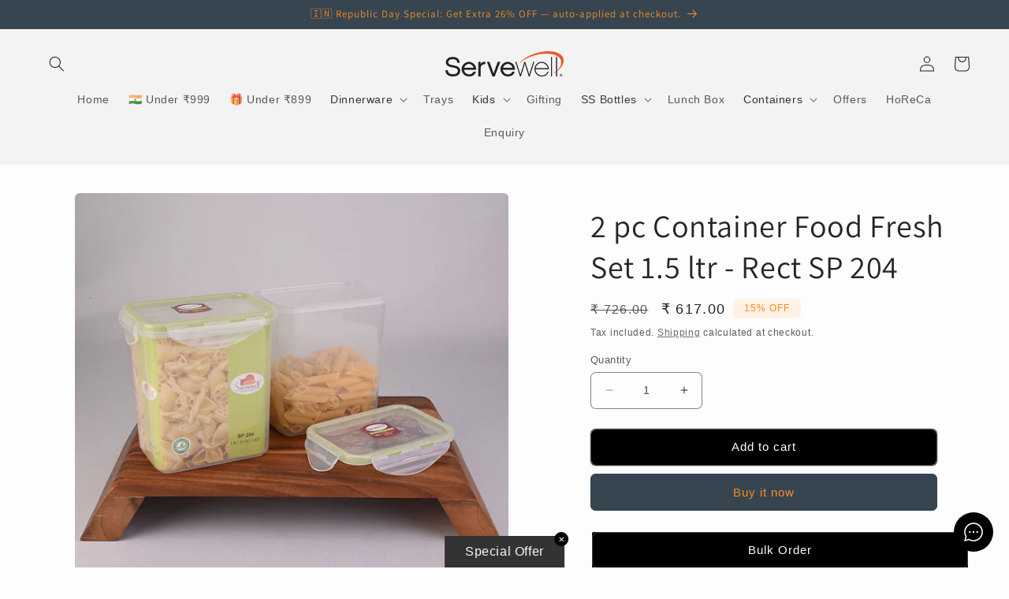

--- FILE ---
content_type: text/html; charset=utf-8
request_url: https://www.servewell.co.in/products/2-pc-container-food-fresh-set-1-5-ltr-rect-sp-204
body_size: 48985
content:
<!doctype html>
<html class="no-js" lang="en">
  <head>


  

<meta name="google-site-verification" content="Qnmcy48ao9jfKdv-kWnmplrTRntZyU0WT4ci137eC3o" />

<meta name="google-site-verification" content="Qnmcy48ao9jfKdv-kWnmplrTRntZyU0WT4ci137eC3o" />
    <meta charset="utf-8">
    <meta http-equiv="X-UA-Compatible" content="IE=edge">
    <meta name="viewport" content="width=device-width,initial-scale=1">
    <meta name="theme-color" content="">
    <link rel="canonical" href="https://www.servewell.co.in/products/2-pc-container-food-fresh-set-1-5-ltr-rect-sp-204">
    <link rel="preconnect" href="https://cdn.shopify.com" crossorigin><link rel="icon" type="image/png" href="//www.servewell.co.in/cdn/shop/files/favicon.png?crop=center&height=32&v=1684482346&width=32"><link rel="preconnect" href="https://fonts.shopifycdn.com" crossorigin>

    <title>2 pc Container Food Fresh Set 1.5 ltr - Rect SP 204</title>

    
      <meta name="description" content=" Specifications: Container Food Fresh Set 2 pc Rectangular 1.5 ltr each - L 15.1 cm x W 10.8 cm x H 16 cm Features: Food Grade Plastic  Keeps Food Fresher Longer Stain &amp;amp; Odour Resistant  Non Toxic &amp;amp; Hygienic Use &amp;amp; Care: Break Resistant &amp;amp; Durable  Easy Stackability &amp;amp; Universal Lids  Hand Wash  Use no">
    

    

<meta property="og:site_name" content="Servewell Dinnerware">
<meta property="og:url" content="https://www.servewell.co.in/products/2-pc-container-food-fresh-set-1-5-ltr-rect-sp-204">
<meta property="og:title" content="2 pc Container Food Fresh Set 1.5 ltr - Rect SP 204">
<meta property="og:type" content="product">
<meta property="og:description" content=" Specifications: Container Food Fresh Set 2 pc Rectangular 1.5 ltr each - L 15.1 cm x W 10.8 cm x H 16 cm Features: Food Grade Plastic  Keeps Food Fresher Longer Stain &amp;amp; Odour Resistant  Non Toxic &amp;amp; Hygienic Use &amp;amp; Care: Break Resistant &amp;amp; Durable  Easy Stackability &amp;amp; Universal Lids  Hand Wash  Use no"><meta property="og:image" content="http://www.servewell.co.in/cdn/shop/files/Image-1_ffc1b15e-2ba2-4b6e-b40b-629734da4e41.jpg?v=1718167520">
  <meta property="og:image:secure_url" content="https://www.servewell.co.in/cdn/shop/files/Image-1_ffc1b15e-2ba2-4b6e-b40b-629734da4e41.jpg?v=1718167520">
  <meta property="og:image:width" content="1000">
  <meta property="og:image:height" content="1000"><meta property="og:price:amount" content="617.00">
  <meta property="og:price:currency" content="INR"><meta name="twitter:card" content="summary_large_image">
<meta name="twitter:title" content="2 pc Container Food Fresh Set 1.5 ltr - Rect SP 204">
<meta name="twitter:description" content=" Specifications: Container Food Fresh Set 2 pc Rectangular 1.5 ltr each - L 15.1 cm x W 10.8 cm x H 16 cm Features: Food Grade Plastic  Keeps Food Fresher Longer Stain &amp;amp; Odour Resistant  Non Toxic &amp;amp; Hygienic Use &amp;amp; Care: Break Resistant &amp;amp; Durable  Easy Stackability &amp;amp; Universal Lids  Hand Wash  Use no">


    <script src="//www.servewell.co.in/cdn/shop/t/2/assets/constants.js?v=165488195745554878101679657911" defer="defer"></script>
    <script src="//www.servewell.co.in/cdn/shop/t/2/assets/pubsub.js?v=2921868252632587581679657912" defer="defer"></script>
    <script src="//www.servewell.co.in/cdn/shop/t/2/assets/global.js?v=85297797553816670871679657911" defer="defer"></script>
    <script>window.performance && window.performance.mark && window.performance.mark('shopify.content_for_header.start');</script><meta id="shopify-digital-wallet" name="shopify-digital-wallet" content="/55712055425/digital_wallets/dialog">
<link rel="alternate" type="application/json+oembed" href="https://www.servewell.co.in/products/2-pc-container-food-fresh-set-1-5-ltr-rect-sp-204.oembed">
<script async="async" src="/checkouts/internal/preloads.js?locale=en-IN"></script>
<script id="shopify-features" type="application/json">{"accessToken":"312ab0c130bad0a04d7c33dec9143e70","betas":["rich-media-storefront-analytics"],"domain":"www.servewell.co.in","predictiveSearch":true,"shopId":55712055425,"locale":"en"}</script>
<script>var Shopify = Shopify || {};
Shopify.shop = "servewell-india.myshopify.com";
Shopify.locale = "en";
Shopify.currency = {"active":"INR","rate":"1.0"};
Shopify.country = "IN";
Shopify.theme = {"name":"Craft","id":122477674625,"schema_name":"Craft","schema_version":"8.0.1","theme_store_id":1368,"role":"main"};
Shopify.theme.handle = "null";
Shopify.theme.style = {"id":null,"handle":null};
Shopify.cdnHost = "www.servewell.co.in/cdn";
Shopify.routes = Shopify.routes || {};
Shopify.routes.root = "/";</script>
<script type="module">!function(o){(o.Shopify=o.Shopify||{}).modules=!0}(window);</script>
<script>!function(o){function n(){var o=[];function n(){o.push(Array.prototype.slice.apply(arguments))}return n.q=o,n}var t=o.Shopify=o.Shopify||{};t.loadFeatures=n(),t.autoloadFeatures=n()}(window);</script>
<script id="shop-js-analytics" type="application/json">{"pageType":"product"}</script>
<script defer="defer" async type="module" src="//www.servewell.co.in/cdn/shopifycloud/shop-js/modules/v2/client.init-shop-cart-sync_BdyHc3Nr.en.esm.js"></script>
<script defer="defer" async type="module" src="//www.servewell.co.in/cdn/shopifycloud/shop-js/modules/v2/chunk.common_Daul8nwZ.esm.js"></script>
<script type="module">
  await import("//www.servewell.co.in/cdn/shopifycloud/shop-js/modules/v2/client.init-shop-cart-sync_BdyHc3Nr.en.esm.js");
await import("//www.servewell.co.in/cdn/shopifycloud/shop-js/modules/v2/chunk.common_Daul8nwZ.esm.js");

  window.Shopify.SignInWithShop?.initShopCartSync?.({"fedCMEnabled":true,"windoidEnabled":true});

</script>
<script>(function() {
  var isLoaded = false;
  function asyncLoad() {
    if (isLoaded) return;
    isLoaded = true;
    var urls = ["https:\/\/a.mailmunch.co\/widgets\/site-1034676-5b62622da4c8c0bbe28dc253fdb95a31bb02f205.js?shop=servewell-india.myshopify.com","\/\/cdn.shopify.com\/proxy\/2c0d406f43af3119a2d1eb668eccdea81b0b0e3e75ca0a31ed4d5c3757fe2ee1\/huracdn.com\/js\/script.min.js?v=1.0.8\u0026shop=servewell-india.myshopify.com\u0026sp-cache-control=cHVibGljLCBtYXgtYWdlPTkwMA","https:\/\/cdn-app.cart-bot.net\/public\/js\/append.js?shop=servewell-india.myshopify.com","https:\/\/cdn.shopify.com\/s\/files\/1\/0683\/1371\/0892\/files\/superlemon-prod-June-9.js?v=1686574524\u0026shop=servewell-india.myshopify.com","https:\/\/timer.perfect-app.app\/storefront-script\/servewell-india.myshopify.com.js?shop=servewell-india.myshopify.com\u0026shop=servewell-india.myshopify.com"];
    for (var i = 0; i < urls.length; i++) {
      var s = document.createElement('script');
      s.type = 'text/javascript';
      s.async = true;
      s.src = urls[i];
      var x = document.getElementsByTagName('script')[0];
      x.parentNode.insertBefore(s, x);
    }
  };
  if(window.attachEvent) {
    window.attachEvent('onload', asyncLoad);
  } else {
    window.addEventListener('load', asyncLoad, false);
  }
})();</script>
<script id="__st">var __st={"a":55712055425,"offset":-18000,"reqid":"c8cba0dd-e0ee-41d5-af68-cd111135b4a7-1768963787","pageurl":"www.servewell.co.in\/products\/2-pc-container-food-fresh-set-1-5-ltr-rect-sp-204","u":"34a6d8ee5e82","p":"product","rtyp":"product","rid":6773111128193};</script>
<script>window.ShopifyPaypalV4VisibilityTracking = true;</script>
<script id="captcha-bootstrap">!function(){'use strict';const t='contact',e='account',n='new_comment',o=[[t,t],['blogs',n],['comments',n],[t,'customer']],c=[[e,'customer_login'],[e,'guest_login'],[e,'recover_customer_password'],[e,'create_customer']],r=t=>t.map((([t,e])=>`form[action*='/${t}']:not([data-nocaptcha='true']) input[name='form_type'][value='${e}']`)).join(','),a=t=>()=>t?[...document.querySelectorAll(t)].map((t=>t.form)):[];function s(){const t=[...o],e=r(t);return a(e)}const i='password',u='form_key',d=['recaptcha-v3-token','g-recaptcha-response','h-captcha-response',i],f=()=>{try{return window.sessionStorage}catch{return}},m='__shopify_v',_=t=>t.elements[u];function p(t,e,n=!1){try{const o=window.sessionStorage,c=JSON.parse(o.getItem(e)),{data:r}=function(t){const{data:e,action:n}=t;return t[m]||n?{data:e,action:n}:{data:t,action:n}}(c);for(const[e,n]of Object.entries(r))t.elements[e]&&(t.elements[e].value=n);n&&o.removeItem(e)}catch(o){console.error('form repopulation failed',{error:o})}}const l='form_type',E='cptcha';function T(t){t.dataset[E]=!0}const w=window,h=w.document,L='Shopify',v='ce_forms',y='captcha';let A=!1;((t,e)=>{const n=(g='f06e6c50-85a8-45c8-87d0-21a2b65856fe',I='https://cdn.shopify.com/shopifycloud/storefront-forms-hcaptcha/ce_storefront_forms_captcha_hcaptcha.v1.5.2.iife.js',D={infoText:'Protected by hCaptcha',privacyText:'Privacy',termsText:'Terms'},(t,e,n)=>{const o=w[L][v],c=o.bindForm;if(c)return c(t,g,e,D).then(n);var r;o.q.push([[t,g,e,D],n]),r=I,A||(h.body.append(Object.assign(h.createElement('script'),{id:'captcha-provider',async:!0,src:r})),A=!0)});var g,I,D;w[L]=w[L]||{},w[L][v]=w[L][v]||{},w[L][v].q=[],w[L][y]=w[L][y]||{},w[L][y].protect=function(t,e){n(t,void 0,e),T(t)},Object.freeze(w[L][y]),function(t,e,n,w,h,L){const[v,y,A,g]=function(t,e,n){const i=e?o:[],u=t?c:[],d=[...i,...u],f=r(d),m=r(i),_=r(d.filter((([t,e])=>n.includes(e))));return[a(f),a(m),a(_),s()]}(w,h,L),I=t=>{const e=t.target;return e instanceof HTMLFormElement?e:e&&e.form},D=t=>v().includes(t);t.addEventListener('submit',(t=>{const e=I(t);if(!e)return;const n=D(e)&&!e.dataset.hcaptchaBound&&!e.dataset.recaptchaBound,o=_(e),c=g().includes(e)&&(!o||!o.value);(n||c)&&t.preventDefault(),c&&!n&&(function(t){try{if(!f())return;!function(t){const e=f();if(!e)return;const n=_(t);if(!n)return;const o=n.value;o&&e.removeItem(o)}(t);const e=Array.from(Array(32),(()=>Math.random().toString(36)[2])).join('');!function(t,e){_(t)||t.append(Object.assign(document.createElement('input'),{type:'hidden',name:u})),t.elements[u].value=e}(t,e),function(t,e){const n=f();if(!n)return;const o=[...t.querySelectorAll(`input[type='${i}']`)].map((({name:t})=>t)),c=[...d,...o],r={};for(const[a,s]of new FormData(t).entries())c.includes(a)||(r[a]=s);n.setItem(e,JSON.stringify({[m]:1,action:t.action,data:r}))}(t,e)}catch(e){console.error('failed to persist form',e)}}(e),e.submit())}));const S=(t,e)=>{t&&!t.dataset[E]&&(n(t,e.some((e=>e===t))),T(t))};for(const o of['focusin','change'])t.addEventListener(o,(t=>{const e=I(t);D(e)&&S(e,y())}));const B=e.get('form_key'),M=e.get(l),P=B&&M;t.addEventListener('DOMContentLoaded',(()=>{const t=y();if(P)for(const e of t)e.elements[l].value===M&&p(e,B);[...new Set([...A(),...v().filter((t=>'true'===t.dataset.shopifyCaptcha))])].forEach((e=>S(e,t)))}))}(h,new URLSearchParams(w.location.search),n,t,e,['guest_login'])})(!0,!0)}();</script>
<script integrity="sha256-4kQ18oKyAcykRKYeNunJcIwy7WH5gtpwJnB7kiuLZ1E=" data-source-attribution="shopify.loadfeatures" defer="defer" src="//www.servewell.co.in/cdn/shopifycloud/storefront/assets/storefront/load_feature-a0a9edcb.js" crossorigin="anonymous"></script>
<script data-source-attribution="shopify.dynamic_checkout.dynamic.init">var Shopify=Shopify||{};Shopify.PaymentButton=Shopify.PaymentButton||{isStorefrontPortableWallets:!0,init:function(){window.Shopify.PaymentButton.init=function(){};var t=document.createElement("script");t.src="https://www.servewell.co.in/cdn/shopifycloud/portable-wallets/latest/portable-wallets.en.js",t.type="module",document.head.appendChild(t)}};
</script>
<script data-source-attribution="shopify.dynamic_checkout.buyer_consent">
  function portableWalletsHideBuyerConsent(e){var t=document.getElementById("shopify-buyer-consent"),n=document.getElementById("shopify-subscription-policy-button");t&&n&&(t.classList.add("hidden"),t.setAttribute("aria-hidden","true"),n.removeEventListener("click",e))}function portableWalletsShowBuyerConsent(e){var t=document.getElementById("shopify-buyer-consent"),n=document.getElementById("shopify-subscription-policy-button");t&&n&&(t.classList.remove("hidden"),t.removeAttribute("aria-hidden"),n.addEventListener("click",e))}window.Shopify?.PaymentButton&&(window.Shopify.PaymentButton.hideBuyerConsent=portableWalletsHideBuyerConsent,window.Shopify.PaymentButton.showBuyerConsent=portableWalletsShowBuyerConsent);
</script>
<script>
  function portableWalletsCleanup(e){e&&e.src&&console.error("Failed to load portable wallets script "+e.src);var t=document.querySelectorAll("shopify-accelerated-checkout .shopify-payment-button__skeleton, shopify-accelerated-checkout-cart .wallet-cart-button__skeleton"),e=document.getElementById("shopify-buyer-consent");for(let e=0;e<t.length;e++)t[e].remove();e&&e.remove()}function portableWalletsNotLoadedAsModule(e){e instanceof ErrorEvent&&"string"==typeof e.message&&e.message.includes("import.meta")&&"string"==typeof e.filename&&e.filename.includes("portable-wallets")&&(window.removeEventListener("error",portableWalletsNotLoadedAsModule),window.Shopify.PaymentButton.failedToLoad=e,"loading"===document.readyState?document.addEventListener("DOMContentLoaded",window.Shopify.PaymentButton.init):window.Shopify.PaymentButton.init())}window.addEventListener("error",portableWalletsNotLoadedAsModule);
</script>

<script type="module" src="https://www.servewell.co.in/cdn/shopifycloud/portable-wallets/latest/portable-wallets.en.js" onError="portableWalletsCleanup(this)" crossorigin="anonymous"></script>
<script nomodule>
  document.addEventListener("DOMContentLoaded", portableWalletsCleanup);
</script>

<link id="shopify-accelerated-checkout-styles" rel="stylesheet" media="screen" href="https://www.servewell.co.in/cdn/shopifycloud/portable-wallets/latest/accelerated-checkout-backwards-compat.css" crossorigin="anonymous">
<style id="shopify-accelerated-checkout-cart">
        #shopify-buyer-consent {
  margin-top: 1em;
  display: inline-block;
  width: 100%;
}

#shopify-buyer-consent.hidden {
  display: none;
}

#shopify-subscription-policy-button {
  background: none;
  border: none;
  padding: 0;
  text-decoration: underline;
  font-size: inherit;
  cursor: pointer;
}

#shopify-subscription-policy-button::before {
  box-shadow: none;
}

      </style>
<script id="sections-script" data-sections="header,footer" defer="defer" src="//www.servewell.co.in/cdn/shop/t/2/compiled_assets/scripts.js?v=2622"></script>
<script>window.performance && window.performance.mark && window.performance.mark('shopify.content_for_header.end');</script>


    <style data-shopify>
      
      
      
      
      @font-face {
  font-family: Assistant;
  font-weight: 400;
  font-style: normal;
  font-display: swap;
  src: url("//www.servewell.co.in/cdn/fonts/assistant/assistant_n4.9120912a469cad1cc292572851508ca49d12e768.woff2") format("woff2"),
       url("//www.servewell.co.in/cdn/fonts/assistant/assistant_n4.6e9875ce64e0fefcd3f4446b7ec9036b3ddd2985.woff") format("woff");
}


      :root {
        --font-body-family: "system_ui", -apple-system, 'Segoe UI', Roboto, 'Helvetica Neue', 'Noto Sans', 'Liberation Sans', Arial, sans-serif, 'Apple Color Emoji', 'Segoe UI Emoji', 'Segoe UI Symbol', 'Noto Color Emoji';
        --font-body-style: normal;
        --font-body-weight: 400;
        --font-body-weight-bold: 700;

        --font-heading-family: Assistant, sans-serif;
        --font-heading-style: normal;
        --font-heading-weight: 400;

        --font-body-scale: 1.0;
        --font-heading-scale: 1.0;

        --color-base-text: 37, 37, 37;
        --color-shadow: 37, 37, 37;
        --color-base-background-1: 253, 253, 253;
        --color-base-background-2: 243, 243, 243;
        --color-base-solid-button-labels: 251, 139, 36;
        --color-base-outline-button-labels: 80, 86, 85;
        --color-base-accent-1: 54, 69, 79;
        --color-base-accent-2: 255, 242, 228;
        --payment-terms-background-color: #fdfdfd;

        --gradient-base-background-1: #fdfdfd;
        --gradient-base-background-2: #f3f3f3;
        --gradient-base-accent-1: #36454f;
        --gradient-base-accent-2: #fff2e4;

        --media-padding: px;
        --media-border-opacity: 0.1;
        --media-border-width: 0px;
        --media-radius: 6px;
        --media-shadow-opacity: 0.0;
        --media-shadow-horizontal-offset: 0px;
        --media-shadow-vertical-offset: 4px;
        --media-shadow-blur-radius: 5px;
        --media-shadow-visible: 0;

        --page-width: 140rem;
        --page-width-margin: 0rem;

        --product-card-image-padding: 0.0rem;
        --product-card-corner-radius: 0.6rem;
        --product-card-text-alignment: left;
        --product-card-border-width: 0.1rem;
        --product-card-border-opacity: 0.1;
        --product-card-shadow-opacity: 0.0;
        --product-card-shadow-visible: 0;
        --product-card-shadow-horizontal-offset: 0.0rem;
        --product-card-shadow-vertical-offset: 0.4rem;
        --product-card-shadow-blur-radius: 0.5rem;

        --collection-card-image-padding: 0.0rem;
        --collection-card-corner-radius: 0.6rem;
        --collection-card-text-alignment: left;
        --collection-card-border-width: 0.1rem;
        --collection-card-border-opacity: 0.1;
        --collection-card-shadow-opacity: 0.0;
        --collection-card-shadow-visible: 0;
        --collection-card-shadow-horizontal-offset: 0.0rem;
        --collection-card-shadow-vertical-offset: 0.4rem;
        --collection-card-shadow-blur-radius: 0.5rem;

        --blog-card-image-padding: 0.0rem;
        --blog-card-corner-radius: 0.6rem;
        --blog-card-text-alignment: left;
        --blog-card-border-width: 0.1rem;
        --blog-card-border-opacity: 0.1;
        --blog-card-shadow-opacity: 0.0;
        --blog-card-shadow-visible: 0;
        --blog-card-shadow-horizontal-offset: 0.0rem;
        --blog-card-shadow-vertical-offset: 0.4rem;
        --blog-card-shadow-blur-radius: 0.5rem;

        --badge-corner-radius: 0.6rem;

        --popup-border-width: 1px;
        --popup-border-opacity: 0.5;
        --popup-corner-radius: 6px;
        --popup-shadow-opacity: 0.0;
        --popup-shadow-horizontal-offset: 0px;
        --popup-shadow-vertical-offset: 4px;
        --popup-shadow-blur-radius: 5px;

        --drawer-border-width: 1px;
        --drawer-border-opacity: 0.1;
        --drawer-shadow-opacity: 0.0;
        --drawer-shadow-horizontal-offset: 0px;
        --drawer-shadow-vertical-offset: 4px;
        --drawer-shadow-blur-radius: 5px;

        --spacing-sections-desktop: 0px;
        --spacing-sections-mobile: 0px;

        --grid-desktop-vertical-spacing: 20px;
        --grid-desktop-horizontal-spacing: 20px;
        --grid-mobile-vertical-spacing: 10px;
        --grid-mobile-horizontal-spacing: 10px;

        --text-boxes-border-opacity: 0.1;
        --text-boxes-border-width: 0px;
        --text-boxes-radius: 6px;
        --text-boxes-shadow-opacity: 0.0;
        --text-boxes-shadow-visible: 0;
        --text-boxes-shadow-horizontal-offset: 0px;
        --text-boxes-shadow-vertical-offset: 4px;
        --text-boxes-shadow-blur-radius: 5px;

        --buttons-radius: 6px;
        --buttons-radius-outset: 7px;
        --buttons-border-width: 1px;
        --buttons-border-opacity: 1.0;
        --buttons-shadow-opacity: 0.0;
        --buttons-shadow-visible: 0;
        --buttons-shadow-horizontal-offset: 0px;
        --buttons-shadow-vertical-offset: 4px;
        --buttons-shadow-blur-radius: 5px;
        --buttons-border-offset: 0.3px;

        --inputs-radius: 6px;
        --inputs-border-width: 1px;
        --inputs-border-opacity: 0.55;
        --inputs-shadow-opacity: 0.0;
        --inputs-shadow-horizontal-offset: 0px;
        --inputs-margin-offset: 0px;
        --inputs-shadow-vertical-offset: 4px;
        --inputs-shadow-blur-radius: 5px;
        --inputs-radius-outset: 7px;

        --variant-pills-radius: 40px;
        --variant-pills-border-width: 1px;
        --variant-pills-border-opacity: 0.55;
        --variant-pills-shadow-opacity: 0.0;
        --variant-pills-shadow-horizontal-offset: 0px;
        --variant-pills-shadow-vertical-offset: 4px;
        --variant-pills-shadow-blur-radius: 5px;
      }

      *,
      *::before,
      *::after {
        box-sizing: inherit;
      }

      html {
        box-sizing: border-box;
        font-size: calc(var(--font-body-scale) * 62.5%);
        height: 100%;
      }

      body {
        display: grid;
        grid-template-rows: auto auto 1fr auto;
        grid-template-columns: 100%;
        min-height: 100%;
        margin: 0;
        font-size: 1.5rem;
        letter-spacing: 0.06rem;
        line-height: calc(1 + 0.8 / var(--font-body-scale));
        font-family: var(--font-body-family);
        font-style: var(--font-body-style);
        font-weight: var(--font-body-weight);
      }

      @media screen and (min-width: 750px) {
        body {
          font-size: 1.6rem;
        }
      }
    </style>

    <link href="//www.servewell.co.in/cdn/shop/t/2/assets/base.css?v=29586553413062137931768560653" rel="stylesheet" type="text/css" media="all" />
<link rel="preload" as="font" href="//www.servewell.co.in/cdn/fonts/assistant/assistant_n4.9120912a469cad1cc292572851508ca49d12e768.woff2" type="font/woff2" crossorigin><link rel="stylesheet" href="//www.servewell.co.in/cdn/shop/t/2/assets/component-predictive-search.css?v=85913294783299393391679657911" media="print" onload="this.media='all'"><script>document.documentElement.className = document.documentElement.className.replace('no-js', 'js');
    if (Shopify.designMode) {
      document.documentElement.classList.add('shopify-design-mode');
    }
    </script>
  <meta name="p:domain_verify" content="aca881d167ea80eeeb0797f3afc7d37e"/>
  
<script id="docapp-cart">window.docappCart = {"note":null,"attributes":{},"original_total_price":0,"total_price":0,"total_discount":0,"total_weight":0.0,"item_count":0,"items":[],"requires_shipping":false,"currency":"INR","items_subtotal_price":0,"cart_level_discount_applications":[],"checkout_charge_amount":0}; window.docappCart.currency = ".00"; window.docappCart.shop_currency = "INR";</script>
<script id="docapp-free-item-speedup">
(() => { if (!document.documentElement.innerHTML.includes('\\/shop' + '\\/js' + '\\/free-gift-cart-upsell-pro.min.js') || window.freeGiftCartUpsellProAppLoaded) return; let script = document.createElement('script'); script.src = "https://d2fk970j0emtue.cloudfront.net/shop/js/free-gift-cart-upsell-pro.min.js?shop=servewell-india.myshopify.com"; document.getElementById('docapp-free-item-speedup').after(script); })();
</script>

<script type="text/javascript">
  window._mfq = window._mfq || [];
  (function() {
    var mf = document.createElement("script");
    mf.type = "text/javascript"; mf.defer = true;
    mf.src = "//cdn.mouseflow.com/projects/7692b7de-4c7a-4eeb-a297-460c14d258ff.js";
    document.getElementsByTagName("head")[0].appendChild(mf);
  })();
</script>
  
<!-- BEGIN app block: shopify://apps/textbox-by-textify/blocks/app-embed/b5626f69-87af-4a23-ada4-1674452f85d0 --><script>console.log("Textify v1.06")</script>


<script>
  const primaryScript = document.createElement('script');
  primaryScript.src = "https://textify-cdn.com/textbox.js";
  primaryScript.defer = true;

  primaryScript.onerror = function () {
    const fallbackScript = document.createElement('script');
    fallbackScript.src = "https://cdn.shopify.com/s/files/1/0817/9846/3789/files/textbox.js";
    fallbackScript.defer = true;
    document.head.appendChild(fallbackScript);
  };
  document.head.appendChild(primaryScript);
</script>

<!-- END app block --><!-- BEGIN app block: shopify://apps/hulk-form-builder/blocks/app-embed/b6b8dd14-356b-4725-a4ed-77232212b3c3 --><!-- BEGIN app snippet: hulkapps-formbuilder-theme-ext --><script type="text/javascript">
  
  if (typeof window.formbuilder_customer != "object") {
        window.formbuilder_customer = {}
  }

  window.hulkFormBuilder = {
    form_data: {"form_-MmZoPp8dd2rPgcs31hvDA":{"uuid":"-MmZoPp8dd2rPgcs31hvDA","form_name":"Registration","form_data":{"div_back_gradient_1":"#fff","div_back_gradient_2":"#fff","back_color":"#fff","form_title":"\u003ch3\u003eRegistration Form\u003c\/h3\u003e\n","form_submit":"Submit","after_submit":"hideAndmessage","after_submit_msg":"","captcha_enable":"no","label_style":"blockLabels","input_border_radius":"2","back_type":"transparent","input_back_color":"#fff","input_back_color_hover":"#fff","back_shadow":"none","label_font_clr":"#333333","input_font_clr":"#333333","button_align":"fullBtn","button_clr":"#fff","button_back_clr":"#333333","button_border_radius":"2","form_width":"600px","form_border_size":"2","form_border_clr":"#c7c7c7","form_border_radius":"1","label_font_size":"14","input_font_size":"12","button_font_size":"16","form_padding":"35","input_border_color":"#ccc","input_border_color_hover":"#ccc","btn_border_clr":"#333333","btn_border_size":"1","form_name":"Registration","":"","form_emails":"","admin_email_subject":"New form submission received.","admin_email_message":"Hi [first-name of store owner],\u003cbr\u003eSomeone just submitted a response to your form.\u003cbr\u003ePlease find the details below:","form_access_message":"\u003cp\u003ePlease login to access the form\u003cbr\u003eDo not have an account? Create account\u003c\/p\u003e","notification_email_send":false,"pass_referrer_url_on_email":false,"formElements":[{"type":"text","position":0,"label":"Company Name","customClass":"","halfwidth":"yes","Conditions":{},"required":"yes","page_number":1},{"Conditions":{},"type":"text","position":1,"label":"Person Name","required":"yes","halfwidth":"yes","page_number":1},{"type":"text","position":2,"label":"Account Name","halfwidth":"yes","Conditions":{},"required":"yes","page_number":1},{"Conditions":{},"type":"text","position":3,"label":"Account Group","halfwidth":"yes","required":"no","page_number":1},{"Conditions":{},"type":"phone","position":4,"label":"Contact","default_country_code":"India +91","required":"yes","phone_validate_field":"no","page_number":1},{"type":"email","position":5,"label":"Email","required":"yes","email_confirm":"yes","Conditions":{},"page_number":1},{"type":"textarea","position":6,"label":"Billing Address","required":"yes","Conditions":{},"page_number":1},{"Conditions":{},"type":"textarea","position":7,"label":"Delivery Address ","required":"yes","page_number":1},{"Conditions":{},"type":"text","position":8,"label":"Country","required":"yes","halfwidth":"yes","page_number":1},{"Conditions":{},"type":"text","position":9,"label":"State","required":"yes","halfwidth":"yes","page_number":1},{"Conditions":{},"type":"text","position":10,"label":"City","required":"yes","halfwidth":"yes","page_number":1},{"Conditions":{},"type":"select","position":11,"label":"Tax Details","halfwidth":"yes","values":"18%\n12%\nBoth","elementCost":{},"required":"yes","page_number":1},{"Conditions":{},"type":"text","position":12,"label":"GST No.","required":"yes","page_number":1},{"Conditions":{},"type":"text","position":13,"label":"Pan No.","required":"yes","page_number":1},{"Conditions":{},"type":"text","position":14,"label":"Sales Person Name","required":"yes","halfwidth":"no","page_number":1},{"Conditions":{},"type":"text","position":15,"label":"RSM","page_number":1}]},"is_spam_form":false,"shop_uuid":"Z0e1pZ0V_t0hhI923Tm9UA","shop_timezone":"Asia\/Kolkata","shop_id":82388,"shop_is_after_submit_enabled":true,"shop_shopify_plan":"basic","shop_shopify_domain":"servewell-india.myshopify.com","shop_remove_watermark":false,"shop_created_at":"2023-04-18T04:51:51.104-05:00"},"form_88GNqjm1ak1kWVYnJhtpVQ":{"uuid":"88GNqjm1ak1kWVYnJhtpVQ","form_name":"HoReCa","form_data":{"div_back_gradient_1":"#fff","div_back_gradient_2":"#fff","back_color":"#fff","form_title":"\u003ch3\u003eHoReCa\u003c\/h3\u003e\n","form_submit":"Submit","after_submit":"hideAndmessage","after_submit_msg":"\u003cp\u003eThank you for contacting us! We appreciate your interest in our company and will get back to you as soon as possible. In the meantime, feel free to browse our website or follow us on social media for more updates.\u003c\/p\u003e\n","captcha_enable":"no","label_style":"blockLabels","input_border_radius":"2","back_type":"transparent","input_back_color":"#fff","input_back_color_hover":"#fff","back_shadow":"none","label_font_clr":"#333333","input_font_clr":"#333333","button_align":"fullBtn","button_clr":"#fff","button_back_clr":"#333333","button_border_radius":"2","form_width":"600px","form_border_size":"2","form_border_clr":"#c7c7c7","form_border_radius":"1","label_font_size":"14","input_font_size":"12","button_font_size":"16","form_padding":"35","input_border_color":"#ccc","input_border_color_hover":"#ccc","btn_border_clr":"#333333","btn_border_size":"1","form_name":"HoReCa","":"","form_access_message":"\u003cp\u003ePlease login to access the form\u003cbr\u003eDo not have an account? Create account\u003c\/p\u003e","formElements":[{"type":"text","position":0,"label":"First Name","customClass":"","halfwidth":"yes","Conditions":{},"required":"yes","page_number":1},{"type":"text","position":1,"label":"Last Name","halfwidth":"yes","Conditions":{},"required":"yes","page_number":1},{"Conditions":{"Operator":"ONE"},"type":"text","position":2,"label":"Country","halfwidth":"yes","required":"yes","page_number":1},{"Conditions":{},"type":"text","position":3,"label":"City","halfwidth":"yes","required":"yes","page_number":1},{"Conditions":{},"type":"phone","position":4,"label":"Country Code","required":"yes","page_number":1,"default_country_code":"India +91"},{"type":"email","position":5,"label":"Email","required":"yes","email_confirm":"yes","Conditions":{},"page_number":1,"halfwidth":"yes"},{"type":"select","position":6,"label":"Inquiry","values":"HORECA\nBulk Order\nDistributorship\nOther","Conditions":{},"elementCost":{},"halfwidth":"yes","required":"yes","page_number":1},{"type":"textarea","position":7,"label":"Message","required":"yes","Conditions":{},"page_number":1}]},"is_spam_form":false,"shop_uuid":"Z0e1pZ0V_t0hhI923Tm9UA","shop_timezone":"Asia\/Kolkata","shop_id":82388,"shop_is_after_submit_enabled":true,"shop_shopify_plan":"Basic","shop_shopify_domain":"servewell-india.myshopify.com"},"form_P1ROoTeYWeHWUFBBYFP3ng":{"uuid":"P1ROoTeYWeHWUFBBYFP3ng","form_name":"Enquiry Form","form_data":{"div_back_gradient_1":"#fff","div_back_gradient_2":"#fff","back_color":"#fff","form_title":"\u003ch3\u003eBrand Enquiry\u003c\/h3\u003e\n","form_submit":"Submit","after_submit":"redirect","after_submit_msg":"\u003ctitle\u003e\u003c\/title\u003e\n\u003cp\u003eThank you for contacting us! We appreciate your interest in our company and will get back to you as soon as possible. In the meantime, feel free to browse our website or follow us on social media for more updates.\u003c\/p\u003e\n","captcha_enable":"no","label_style":"blockLabels","input_border_radius":"2","back_type":"transparent","input_back_color":"#fff","input_back_color_hover":"#fff","back_shadow":"none","label_font_clr":"#333333","input_font_clr":"#333333","button_align":"fullBtn","button_clr":"#fff","button_back_clr":"#333333","button_border_radius":"2","form_width":"600px","form_border_size":"2","form_border_clr":"#c7c7c7","form_border_radius":"1","label_font_size":"14","input_font_size":"12","button_font_size":"16","form_padding":"35","input_border_color":"#ccc","input_border_color_hover":"#ccc","btn_border_clr":"#333333","btn_border_size":"1","form_name":"Enquiry Form","":"","form_access_message":"\u003cp\u003ePlease login to access the form\u003cbr\u003eDo not have an account? Create account\u003c\/p\u003e","openinnewtab":"yes","after_submit_url":"https:\/\/cdn.shopify.com\/s\/files\/1\/0557\/1205\/5425\/files\/Diwali_Catalogue25_All_India_N.pdf?v=1764404074","formElements":[{"type":"text","position":0,"label":"First Name","customClass":"","halfwidth":"yes","Conditions":{},"required":"yes","page_number":1},{"type":"text","position":1,"label":"Last Name","halfwidth":"yes","Conditions":{},"required":"yes","page_number":1},{"Conditions":{},"type":"phone","position":2,"label":"Contact","required":"yes","default_country_code":"India +91","page_number":1},{"type":"email","position":3,"label":"Email","required":"yes","email_confirm":"yes","Conditions":{},"page_number":1},{"Conditions":{"Operator":"ONE"},"type":"text","position":4,"label":"City","halfwidth":"yes","required":"yes","page_number":1},{"type":"select","position":5,"label":"Industry","values":"HORECA\nGifitng\nBulk Order\nDistributorship\nOther","Conditions":{},"elementCost":{},"required":"yes","page_number":1,"halfwidth":"yes"},{"type":"textarea","position":6,"label":"Message","required":"yes","Conditions":{},"page_number":1}]},"is_spam_form":false,"shop_uuid":"Z0e1pZ0V_t0hhI923Tm9UA","shop_timezone":"Asia\/Kolkata","shop_id":82388,"shop_is_after_submit_enabled":true,"shop_shopify_plan":"basic","shop_shopify_domain":"servewell-india.myshopify.com"}},
    shop_data: {"shop_Z0e1pZ0V_t0hhI923Tm9UA":{"shop_uuid":"Z0e1pZ0V_t0hhI923Tm9UA","shop_timezone":"Asia\/Kolkata","shop_id":82388,"shop_is_after_submit_enabled":true,"shop_shopify_plan":"Basic","shop_shopify_domain":"servewell-india.myshopify.com","shop_created_at":"2023-04-18T09:51:51.104Z","is_skip_metafield":false,"shop_deleted":false,"shop_disabled":false}},
    settings_data: {"shop_settings":{"shop_customise_msgs":[],"default_customise_msgs":{"is_required":"is required","thank_you":"Thank you! The form was submitted successfully.","processing":"Processing...","valid_data":"Please provide valid data","valid_email":"Provide valid email format","valid_tags":"HTML Tags are not allowed","valid_phone":"Provide valid phone number","valid_captcha":"Please provide valid captcha response","valid_url":"Provide valid URL","only_number_alloud":"Provide valid number in","number_less":"must be less than","number_more":"must be more than","image_must_less":"Image must be less than 20MB","image_number":"Images allowed","image_extension":"Invalid extension! Please provide image file","error_image_upload":"Error in image upload. Please try again.","error_file_upload":"Error in file upload. Please try again.","your_response":"Your response","error_form_submit":"Error occur.Please try again after sometime.","email_submitted":"Form with this email is already submitted","invalid_email_by_zerobounce":"The email address you entered appears to be invalid. Please check it and try again.","download_file":"Download file","card_details_invalid":"Your card details are invalid","card_details":"Card details","please_enter_card_details":"Please enter card details","card_number":"Card number","exp_mm":"Exp MM","exp_yy":"Exp YY","crd_cvc":"CVV","payment_value":"Payment amount","please_enter_payment_amount":"Please enter payment amount","address1":"Address line 1","address2":"Address line 2","city":"City","province":"Province","zipcode":"Zip code","country":"Country","blocked_domain":"This form does not accept addresses from","file_must_less":"File must be less than 20MB","file_extension":"Invalid extension! Please provide file","only_file_number_alloud":"files allowed","previous":"Previous","next":"Next","must_have_a_input":"Please enter at least one field.","please_enter_required_data":"Please enter required data","atleast_one_special_char":"Include at least one special character","atleast_one_lowercase_char":"Include at least one lowercase character","atleast_one_uppercase_char":"Include at least one uppercase character","atleast_one_number":"Include at least one number","must_have_8_chars":"Must have 8 characters long","be_between_8_and_12_chars":"Be between 8 and 12 characters long","please_select":"Please Select","phone_submitted":"Form with this phone number is already submitted","user_res_parse_error":"Error while submitting the form","valid_same_values":"values must be same","product_choice_clear_selection":"Clear Selection","picture_choice_clear_selection":"Clear Selection","remove_all_for_file_image_upload":"Remove All","invalid_file_type_for_image_upload":"You can't upload files of this type.","invalid_file_type_for_signature_upload":"You can't upload files of this type.","max_files_exceeded_for_file_upload":"You can not upload any more files.","max_files_exceeded_for_image_upload":"You can not upload any more files.","file_already_exist":"File already uploaded","max_limit_exceed":"You have added the maximum number of text fields.","cancel_upload_for_file_upload":"Cancel upload","cancel_upload_for_image_upload":"Cancel upload","cancel_upload_for_signature_upload":"Cancel upload"},"shop_blocked_domains":[]}},
    features_data: {"shop_plan_features":{"shop_plan_features":["unlimited-forms","full-design-customization","export-form-submissions","multiple-recipients-for-form-submissions","multiple-admin-notifications","enable-captcha","unlimited-file-uploads","save-submitted-form-data","set-auto-response-message","conditional-logic","form-banner","save-as-draft-facility","include-user-response-in-admin-email","disable-form-submission","file-upload"]}},
    shop: null,
    shop_id: null,
    plan_features: null,
    validateDoubleQuotes: false,
    assets: {
      extraFunctions: "https://cdn.shopify.com/extensions/019bb5ee-ec40-7527-955d-c1b8751eb060/form-builder-by-hulkapps-50/assets/extra-functions.js",
      extraStyles: "https://cdn.shopify.com/extensions/019bb5ee-ec40-7527-955d-c1b8751eb060/form-builder-by-hulkapps-50/assets/extra-styles.css",
      bootstrapStyles: "https://cdn.shopify.com/extensions/019bb5ee-ec40-7527-955d-c1b8751eb060/form-builder-by-hulkapps-50/assets/theme-app-extension-bootstrap.css"
    },
    translations: {
      htmlTagNotAllowed: "HTML Tags are not allowed",
      sqlQueryNotAllowed: "SQL Queries are not allowed",
      doubleQuoteNotAllowed: "Double quotes are not allowed",
      vorwerkHttpWwwNotAllowed: "The words \u0026#39;http\u0026#39; and \u0026#39;www\u0026#39; are not allowed. Please remove them and try again.",
      maxTextFieldsReached: "You have added the maximum number of text fields.",
      avoidNegativeWords: "Avoid negative words: Don\u0026#39;t use negative words in your contact message.",
      customDesignOnly: "This form is for custom designs requests. For general inquiries please contact our team at info@stagheaddesigns.com",
      zerobounceApiErrorMsg: "We couldn\u0026#39;t verify your email due to a technical issue. Please try again later.",
    }

  }

  

  window.FbThemeAppExtSettingsHash = {}
  
</script><!-- END app snippet --><!-- END app block --><!-- BEGIN app block: shopify://apps/microsoft-clarity/blocks/brandAgents_js/31c3d126-8116-4b4a-8ba1-baeda7c4aeea -->





<!-- END app block --><!-- BEGIN app block: shopify://apps/microsoft-clarity/blocks/clarity_js/31c3d126-8116-4b4a-8ba1-baeda7c4aeea -->
<script type="text/javascript">
  (function (c, l, a, r, i, t, y) {
    c[a] = c[a] || function () { (c[a].q = c[a].q || []).push(arguments); };
    t = l.createElement(r); t.async = 1; t.src = "https://www.clarity.ms/tag/" + i + "?ref=shopify";
    y = l.getElementsByTagName(r)[0]; y.parentNode.insertBefore(t, y);

    c.Shopify.loadFeatures([{ name: "consent-tracking-api", version: "0.1" }], error => {
      if (error) {
        console.error("Error loading Shopify features:", error);
        return;
      }

      c[a]('consentv2', {
        ad_Storage: c.Shopify.customerPrivacy.marketingAllowed() ? "granted" : "denied",
        analytics_Storage: c.Shopify.customerPrivacy.analyticsProcessingAllowed() ? "granted" : "denied",
      });
    });

    l.addEventListener("visitorConsentCollected", function (e) {
      c[a]('consentv2', {
        ad_Storage: e.detail.marketingAllowed ? "granted" : "denied",
        analytics_Storage: e.detail.analyticsAllowed ? "granted" : "denied",
      });
    });
  })(window, document, "clarity", "script", "ut1n26dqg7");
</script>



<!-- END app block --><!-- BEGIN app block: shopify://apps/minmaxify-order-limits/blocks/app-embed-block/3acfba32-89f3-4377-ae20-cbb9abc48475 -->

<!-- END app block --><script src="https://cdn.shopify.com/extensions/019b9c9d-f246-78cf-b826-980db6c864f8/avada-upsell-152/assets/avada-free-gift.js" type="text/javascript" defer="defer"></script>
<script src="https://cdn.shopify.com/extensions/019ae3a7-4efc-75b6-8597-94ed8672dd81/betterdocs-faq-builder-23/assets/instant-answer.js" type="text/javascript" defer="defer"></script>
<link href="https://cdn.shopify.com/extensions/019ae3a7-4efc-75b6-8597-94ed8672dd81/betterdocs-faq-builder-23/assets/instant-answer.css" rel="stylesheet" type="text/css" media="all">
<link href="https://cdn.shopify.com/extensions/0199a438-2b43-7d72-ba8c-f8472dfb5cdc/promotion-popup-allnew-26/assets/popup-main.css" rel="stylesheet" type="text/css" media="all">
<script src="https://cdn.shopify.com/extensions/019bb5ee-ec40-7527-955d-c1b8751eb060/form-builder-by-hulkapps-50/assets/form-builder-script.js" type="text/javascript" defer="defer"></script>
<link href="https://monorail-edge.shopifysvc.com" rel="dns-prefetch">
<script>(function(){if ("sendBeacon" in navigator && "performance" in window) {try {var session_token_from_headers = performance.getEntriesByType('navigation')[0].serverTiming.find(x => x.name == '_s').description;} catch {var session_token_from_headers = undefined;}var session_cookie_matches = document.cookie.match(/_shopify_s=([^;]*)/);var session_token_from_cookie = session_cookie_matches && session_cookie_matches.length === 2 ? session_cookie_matches[1] : "";var session_token = session_token_from_headers || session_token_from_cookie || "";function handle_abandonment_event(e) {var entries = performance.getEntries().filter(function(entry) {return /monorail-edge.shopifysvc.com/.test(entry.name);});if (!window.abandonment_tracked && entries.length === 0) {window.abandonment_tracked = true;var currentMs = Date.now();var navigation_start = performance.timing.navigationStart;var payload = {shop_id: 55712055425,url: window.location.href,navigation_start,duration: currentMs - navigation_start,session_token,page_type: "product"};window.navigator.sendBeacon("https://monorail-edge.shopifysvc.com/v1/produce", JSON.stringify({schema_id: "online_store_buyer_site_abandonment/1.1",payload: payload,metadata: {event_created_at_ms: currentMs,event_sent_at_ms: currentMs}}));}}window.addEventListener('pagehide', handle_abandonment_event);}}());</script>
<script id="web-pixels-manager-setup">(function e(e,d,r,n,o){if(void 0===o&&(o={}),!Boolean(null===(a=null===(i=window.Shopify)||void 0===i?void 0:i.analytics)||void 0===a?void 0:a.replayQueue)){var i,a;window.Shopify=window.Shopify||{};var t=window.Shopify;t.analytics=t.analytics||{};var s=t.analytics;s.replayQueue=[],s.publish=function(e,d,r){return s.replayQueue.push([e,d,r]),!0};try{self.performance.mark("wpm:start")}catch(e){}var l=function(){var e={modern:/Edge?\/(1{2}[4-9]|1[2-9]\d|[2-9]\d{2}|\d{4,})\.\d+(\.\d+|)|Firefox\/(1{2}[4-9]|1[2-9]\d|[2-9]\d{2}|\d{4,})\.\d+(\.\d+|)|Chrom(ium|e)\/(9{2}|\d{3,})\.\d+(\.\d+|)|(Maci|X1{2}).+ Version\/(15\.\d+|(1[6-9]|[2-9]\d|\d{3,})\.\d+)([,.]\d+|)( \(\w+\)|)( Mobile\/\w+|) Safari\/|Chrome.+OPR\/(9{2}|\d{3,})\.\d+\.\d+|(CPU[ +]OS|iPhone[ +]OS|CPU[ +]iPhone|CPU IPhone OS|CPU iPad OS)[ +]+(15[._]\d+|(1[6-9]|[2-9]\d|\d{3,})[._]\d+)([._]\d+|)|Android:?[ /-](13[3-9]|1[4-9]\d|[2-9]\d{2}|\d{4,})(\.\d+|)(\.\d+|)|Android.+Firefox\/(13[5-9]|1[4-9]\d|[2-9]\d{2}|\d{4,})\.\d+(\.\d+|)|Android.+Chrom(ium|e)\/(13[3-9]|1[4-9]\d|[2-9]\d{2}|\d{4,})\.\d+(\.\d+|)|SamsungBrowser\/([2-9]\d|\d{3,})\.\d+/,legacy:/Edge?\/(1[6-9]|[2-9]\d|\d{3,})\.\d+(\.\d+|)|Firefox\/(5[4-9]|[6-9]\d|\d{3,})\.\d+(\.\d+|)|Chrom(ium|e)\/(5[1-9]|[6-9]\d|\d{3,})\.\d+(\.\d+|)([\d.]+$|.*Safari\/(?![\d.]+ Edge\/[\d.]+$))|(Maci|X1{2}).+ Version\/(10\.\d+|(1[1-9]|[2-9]\d|\d{3,})\.\d+)([,.]\d+|)( \(\w+\)|)( Mobile\/\w+|) Safari\/|Chrome.+OPR\/(3[89]|[4-9]\d|\d{3,})\.\d+\.\d+|(CPU[ +]OS|iPhone[ +]OS|CPU[ +]iPhone|CPU IPhone OS|CPU iPad OS)[ +]+(10[._]\d+|(1[1-9]|[2-9]\d|\d{3,})[._]\d+)([._]\d+|)|Android:?[ /-](13[3-9]|1[4-9]\d|[2-9]\d{2}|\d{4,})(\.\d+|)(\.\d+|)|Mobile Safari.+OPR\/([89]\d|\d{3,})\.\d+\.\d+|Android.+Firefox\/(13[5-9]|1[4-9]\d|[2-9]\d{2}|\d{4,})\.\d+(\.\d+|)|Android.+Chrom(ium|e)\/(13[3-9]|1[4-9]\d|[2-9]\d{2}|\d{4,})\.\d+(\.\d+|)|Android.+(UC? ?Browser|UCWEB|U3)[ /]?(15\.([5-9]|\d{2,})|(1[6-9]|[2-9]\d|\d{3,})\.\d+)\.\d+|SamsungBrowser\/(5\.\d+|([6-9]|\d{2,})\.\d+)|Android.+MQ{2}Browser\/(14(\.(9|\d{2,})|)|(1[5-9]|[2-9]\d|\d{3,})(\.\d+|))(\.\d+|)|K[Aa][Ii]OS\/(3\.\d+|([4-9]|\d{2,})\.\d+)(\.\d+|)/},d=e.modern,r=e.legacy,n=navigator.userAgent;return n.match(d)?"modern":n.match(r)?"legacy":"unknown"}(),u="modern"===l?"modern":"legacy",c=(null!=n?n:{modern:"",legacy:""})[u],f=function(e){return[e.baseUrl,"/wpm","/b",e.hashVersion,"modern"===e.buildTarget?"m":"l",".js"].join("")}({baseUrl:d,hashVersion:r,buildTarget:u}),m=function(e){var d=e.version,r=e.bundleTarget,n=e.surface,o=e.pageUrl,i=e.monorailEndpoint;return{emit:function(e){var a=e.status,t=e.errorMsg,s=(new Date).getTime(),l=JSON.stringify({metadata:{event_sent_at_ms:s},events:[{schema_id:"web_pixels_manager_load/3.1",payload:{version:d,bundle_target:r,page_url:o,status:a,surface:n,error_msg:t},metadata:{event_created_at_ms:s}}]});if(!i)return console&&console.warn&&console.warn("[Web Pixels Manager] No Monorail endpoint provided, skipping logging."),!1;try{return self.navigator.sendBeacon.bind(self.navigator)(i,l)}catch(e){}var u=new XMLHttpRequest;try{return u.open("POST",i,!0),u.setRequestHeader("Content-Type","text/plain"),u.send(l),!0}catch(e){return console&&console.warn&&console.warn("[Web Pixels Manager] Got an unhandled error while logging to Monorail."),!1}}}}({version:r,bundleTarget:l,surface:e.surface,pageUrl:self.location.href,monorailEndpoint:e.monorailEndpoint});try{o.browserTarget=l,function(e){var d=e.src,r=e.async,n=void 0===r||r,o=e.onload,i=e.onerror,a=e.sri,t=e.scriptDataAttributes,s=void 0===t?{}:t,l=document.createElement("script"),u=document.querySelector("head"),c=document.querySelector("body");if(l.async=n,l.src=d,a&&(l.integrity=a,l.crossOrigin="anonymous"),s)for(var f in s)if(Object.prototype.hasOwnProperty.call(s,f))try{l.dataset[f]=s[f]}catch(e){}if(o&&l.addEventListener("load",o),i&&l.addEventListener("error",i),u)u.appendChild(l);else{if(!c)throw new Error("Did not find a head or body element to append the script");c.appendChild(l)}}({src:f,async:!0,onload:function(){if(!function(){var e,d;return Boolean(null===(d=null===(e=window.Shopify)||void 0===e?void 0:e.analytics)||void 0===d?void 0:d.initialized)}()){var d=window.webPixelsManager.init(e)||void 0;if(d){var r=window.Shopify.analytics;r.replayQueue.forEach((function(e){var r=e[0],n=e[1],o=e[2];d.publishCustomEvent(r,n,o)})),r.replayQueue=[],r.publish=d.publishCustomEvent,r.visitor=d.visitor,r.initialized=!0}}},onerror:function(){return m.emit({status:"failed",errorMsg:"".concat(f," has failed to load")})},sri:function(e){var d=/^sha384-[A-Za-z0-9+/=]+$/;return"string"==typeof e&&d.test(e)}(c)?c:"",scriptDataAttributes:o}),m.emit({status:"loading"})}catch(e){m.emit({status:"failed",errorMsg:(null==e?void 0:e.message)||"Unknown error"})}}})({shopId: 55712055425,storefrontBaseUrl: "https://www.servewell.co.in",extensionsBaseUrl: "https://extensions.shopifycdn.com/cdn/shopifycloud/web-pixels-manager",monorailEndpoint: "https://monorail-edge.shopifysvc.com/unstable/produce_batch",surface: "storefront-renderer",enabledBetaFlags: ["2dca8a86"],webPixelsConfigList: [{"id":"507773057","configuration":"{\"projectId\":\"ut1n26dqg7\"}","eventPayloadVersion":"v1","runtimeContext":"STRICT","scriptVersion":"cf1781658ed156031118fc4bbc2ed159","type":"APP","apiClientId":240074326017,"privacyPurposes":[],"capabilities":["advanced_dom_events"],"dataSharingAdjustments":{"protectedCustomerApprovalScopes":["read_customer_personal_data"]}},{"id":"491520129","configuration":"{\"url\":\"https:\/\/events.v3.realtimestack.com\",\"shop\":\"servewell-india.myshopify.com\"}","eventPayloadVersion":"v1","runtimeContext":"STRICT","scriptVersion":"7aef80adf178fd3515c5d827e2589d34","type":"APP","apiClientId":4759791,"privacyPurposes":["ANALYTICS","MARKETING","SALE_OF_DATA"],"dataSharingAdjustments":{"protectedCustomerApprovalScopes":["read_customer_personal_data"]}},{"id":"122093697","configuration":"{\"config\":\"{\\\"google_tag_ids\\\":[\\\"G-43TXMEFYJS\\\",\\\"GT-5NPLJ3F\\\"],\\\"target_country\\\":\\\"IN\\\",\\\"gtag_events\\\":[{\\\"type\\\":\\\"search\\\",\\\"action_label\\\":\\\"G-43TXMEFYJS\\\"},{\\\"type\\\":\\\"begin_checkout\\\",\\\"action_label\\\":\\\"G-43TXMEFYJS\\\"},{\\\"type\\\":\\\"view_item\\\",\\\"action_label\\\":[\\\"G-43TXMEFYJS\\\",\\\"MC-VXX01K3KN9\\\"]},{\\\"type\\\":\\\"purchase\\\",\\\"action_label\\\":[\\\"G-43TXMEFYJS\\\",\\\"MC-VXX01K3KN9\\\"]},{\\\"type\\\":\\\"page_view\\\",\\\"action_label\\\":[\\\"G-43TXMEFYJS\\\",\\\"MC-VXX01K3KN9\\\"]},{\\\"type\\\":\\\"add_payment_info\\\",\\\"action_label\\\":\\\"G-43TXMEFYJS\\\"},{\\\"type\\\":\\\"add_to_cart\\\",\\\"action_label\\\":\\\"G-43TXMEFYJS\\\"}],\\\"enable_monitoring_mode\\\":false}\"}","eventPayloadVersion":"v1","runtimeContext":"OPEN","scriptVersion":"b2a88bafab3e21179ed38636efcd8a93","type":"APP","apiClientId":1780363,"privacyPurposes":[],"dataSharingAdjustments":{"protectedCustomerApprovalScopes":["read_customer_address","read_customer_email","read_customer_name","read_customer_personal_data","read_customer_phone"]}},{"id":"47087745","configuration":"{\"pixel_id\":\"697431682030352\",\"pixel_type\":\"facebook_pixel\",\"metaapp_system_user_token\":\"-\"}","eventPayloadVersion":"v1","runtimeContext":"OPEN","scriptVersion":"ca16bc87fe92b6042fbaa3acc2fbdaa6","type":"APP","apiClientId":2329312,"privacyPurposes":["ANALYTICS","MARKETING","SALE_OF_DATA"],"dataSharingAdjustments":{"protectedCustomerApprovalScopes":["read_customer_address","read_customer_email","read_customer_name","read_customer_personal_data","read_customer_phone"]}},{"id":"shopify-app-pixel","configuration":"{}","eventPayloadVersion":"v1","runtimeContext":"STRICT","scriptVersion":"0450","apiClientId":"shopify-pixel","type":"APP","privacyPurposes":["ANALYTICS","MARKETING"]},{"id":"shopify-custom-pixel","eventPayloadVersion":"v1","runtimeContext":"LAX","scriptVersion":"0450","apiClientId":"shopify-pixel","type":"CUSTOM","privacyPurposes":["ANALYTICS","MARKETING"]}],isMerchantRequest: false,initData: {"shop":{"name":"Servewell Dinnerware","paymentSettings":{"currencyCode":"INR"},"myshopifyDomain":"servewell-india.myshopify.com","countryCode":"IN","storefrontUrl":"https:\/\/www.servewell.co.in"},"customer":null,"cart":null,"checkout":null,"productVariants":[{"price":{"amount":617.0,"currencyCode":"INR"},"product":{"title":"2 pc Container Food Fresh Set 1.5 ltr - Rect SP 204","vendor":"Servewell","id":"6773111128193","untranslatedTitle":"2 pc Container Food Fresh Set 1.5 ltr - Rect SP 204","url":"\/products\/2-pc-container-food-fresh-set-1-5-ltr-rect-sp-204","type":""},"id":"39993025298561","image":{"src":"\/\/www.servewell.co.in\/cdn\/shop\/files\/Image-1_ffc1b15e-2ba2-4b6e-b40b-629734da4e41.jpg?v=1718167520"},"sku":"","title":"Default Title","untranslatedTitle":"Default Title"}],"purchasingCompany":null},},"https://www.servewell.co.in/cdn","fcfee988w5aeb613cpc8e4bc33m6693e112",{"modern":"","legacy":""},{"shopId":"55712055425","storefrontBaseUrl":"https:\/\/www.servewell.co.in","extensionBaseUrl":"https:\/\/extensions.shopifycdn.com\/cdn\/shopifycloud\/web-pixels-manager","surface":"storefront-renderer","enabledBetaFlags":"[\"2dca8a86\"]","isMerchantRequest":"false","hashVersion":"fcfee988w5aeb613cpc8e4bc33m6693e112","publish":"custom","events":"[[\"page_viewed\",{}],[\"product_viewed\",{\"productVariant\":{\"price\":{\"amount\":617.0,\"currencyCode\":\"INR\"},\"product\":{\"title\":\"2 pc Container Food Fresh Set 1.5 ltr - Rect SP 204\",\"vendor\":\"Servewell\",\"id\":\"6773111128193\",\"untranslatedTitle\":\"2 pc Container Food Fresh Set 1.5 ltr - Rect SP 204\",\"url\":\"\/products\/2-pc-container-food-fresh-set-1-5-ltr-rect-sp-204\",\"type\":\"\"},\"id\":\"39993025298561\",\"image\":{\"src\":\"\/\/www.servewell.co.in\/cdn\/shop\/files\/Image-1_ffc1b15e-2ba2-4b6e-b40b-629734da4e41.jpg?v=1718167520\"},\"sku\":\"\",\"title\":\"Default Title\",\"untranslatedTitle\":\"Default Title\"}}]]"});</script><script>
  window.ShopifyAnalytics = window.ShopifyAnalytics || {};
  window.ShopifyAnalytics.meta = window.ShopifyAnalytics.meta || {};
  window.ShopifyAnalytics.meta.currency = 'INR';
  var meta = {"product":{"id":6773111128193,"gid":"gid:\/\/shopify\/Product\/6773111128193","vendor":"Servewell","type":"","handle":"2-pc-container-food-fresh-set-1-5-ltr-rect-sp-204","variants":[{"id":39993025298561,"price":61700,"name":"2 pc Container Food Fresh Set 1.5 ltr - Rect SP 204","public_title":null,"sku":""}],"remote":false},"page":{"pageType":"product","resourceType":"product","resourceId":6773111128193,"requestId":"c8cba0dd-e0ee-41d5-af68-cd111135b4a7-1768963787"}};
  for (var attr in meta) {
    window.ShopifyAnalytics.meta[attr] = meta[attr];
  }
</script>
<script class="analytics">
  (function () {
    var customDocumentWrite = function(content) {
      var jquery = null;

      if (window.jQuery) {
        jquery = window.jQuery;
      } else if (window.Checkout && window.Checkout.$) {
        jquery = window.Checkout.$;
      }

      if (jquery) {
        jquery('body').append(content);
      }
    };

    var hasLoggedConversion = function(token) {
      if (token) {
        return document.cookie.indexOf('loggedConversion=' + token) !== -1;
      }
      return false;
    }

    var setCookieIfConversion = function(token) {
      if (token) {
        var twoMonthsFromNow = new Date(Date.now());
        twoMonthsFromNow.setMonth(twoMonthsFromNow.getMonth() + 2);

        document.cookie = 'loggedConversion=' + token + '; expires=' + twoMonthsFromNow;
      }
    }

    var trekkie = window.ShopifyAnalytics.lib = window.trekkie = window.trekkie || [];
    if (trekkie.integrations) {
      return;
    }
    trekkie.methods = [
      'identify',
      'page',
      'ready',
      'track',
      'trackForm',
      'trackLink'
    ];
    trekkie.factory = function(method) {
      return function() {
        var args = Array.prototype.slice.call(arguments);
        args.unshift(method);
        trekkie.push(args);
        return trekkie;
      };
    };
    for (var i = 0; i < trekkie.methods.length; i++) {
      var key = trekkie.methods[i];
      trekkie[key] = trekkie.factory(key);
    }
    trekkie.load = function(config) {
      trekkie.config = config || {};
      trekkie.config.initialDocumentCookie = document.cookie;
      var first = document.getElementsByTagName('script')[0];
      var script = document.createElement('script');
      script.type = 'text/javascript';
      script.onerror = function(e) {
        var scriptFallback = document.createElement('script');
        scriptFallback.type = 'text/javascript';
        scriptFallback.onerror = function(error) {
                var Monorail = {
      produce: function produce(monorailDomain, schemaId, payload) {
        var currentMs = new Date().getTime();
        var event = {
          schema_id: schemaId,
          payload: payload,
          metadata: {
            event_created_at_ms: currentMs,
            event_sent_at_ms: currentMs
          }
        };
        return Monorail.sendRequest("https://" + monorailDomain + "/v1/produce", JSON.stringify(event));
      },
      sendRequest: function sendRequest(endpointUrl, payload) {
        // Try the sendBeacon API
        if (window && window.navigator && typeof window.navigator.sendBeacon === 'function' && typeof window.Blob === 'function' && !Monorail.isIos12()) {
          var blobData = new window.Blob([payload], {
            type: 'text/plain'
          });

          if (window.navigator.sendBeacon(endpointUrl, blobData)) {
            return true;
          } // sendBeacon was not successful

        } // XHR beacon

        var xhr = new XMLHttpRequest();

        try {
          xhr.open('POST', endpointUrl);
          xhr.setRequestHeader('Content-Type', 'text/plain');
          xhr.send(payload);
        } catch (e) {
          console.log(e);
        }

        return false;
      },
      isIos12: function isIos12() {
        return window.navigator.userAgent.lastIndexOf('iPhone; CPU iPhone OS 12_') !== -1 || window.navigator.userAgent.lastIndexOf('iPad; CPU OS 12_') !== -1;
      }
    };
    Monorail.produce('monorail-edge.shopifysvc.com',
      'trekkie_storefront_load_errors/1.1',
      {shop_id: 55712055425,
      theme_id: 122477674625,
      app_name: "storefront",
      context_url: window.location.href,
      source_url: "//www.servewell.co.in/cdn/s/trekkie.storefront.cd680fe47e6c39ca5d5df5f0a32d569bc48c0f27.min.js"});

        };
        scriptFallback.async = true;
        scriptFallback.src = '//www.servewell.co.in/cdn/s/trekkie.storefront.cd680fe47e6c39ca5d5df5f0a32d569bc48c0f27.min.js';
        first.parentNode.insertBefore(scriptFallback, first);
      };
      script.async = true;
      script.src = '//www.servewell.co.in/cdn/s/trekkie.storefront.cd680fe47e6c39ca5d5df5f0a32d569bc48c0f27.min.js';
      first.parentNode.insertBefore(script, first);
    };
    trekkie.load(
      {"Trekkie":{"appName":"storefront","development":false,"defaultAttributes":{"shopId":55712055425,"isMerchantRequest":null,"themeId":122477674625,"themeCityHash":"7840206254362161080","contentLanguage":"en","currency":"INR","eventMetadataId":"db5b83b6-5423-4683-8ca4-4a95a4ff35cd"},"isServerSideCookieWritingEnabled":true,"monorailRegion":"shop_domain","enabledBetaFlags":["65f19447"]},"Session Attribution":{},"S2S":{"facebookCapiEnabled":true,"source":"trekkie-storefront-renderer","apiClientId":580111}}
    );

    var loaded = false;
    trekkie.ready(function() {
      if (loaded) return;
      loaded = true;

      window.ShopifyAnalytics.lib = window.trekkie;

      var originalDocumentWrite = document.write;
      document.write = customDocumentWrite;
      try { window.ShopifyAnalytics.merchantGoogleAnalytics.call(this); } catch(error) {};
      document.write = originalDocumentWrite;

      window.ShopifyAnalytics.lib.page(null,{"pageType":"product","resourceType":"product","resourceId":6773111128193,"requestId":"c8cba0dd-e0ee-41d5-af68-cd111135b4a7-1768963787","shopifyEmitted":true});

      var match = window.location.pathname.match(/checkouts\/(.+)\/(thank_you|post_purchase)/)
      var token = match? match[1]: undefined;
      if (!hasLoggedConversion(token)) {
        setCookieIfConversion(token);
        window.ShopifyAnalytics.lib.track("Viewed Product",{"currency":"INR","variantId":39993025298561,"productId":6773111128193,"productGid":"gid:\/\/shopify\/Product\/6773111128193","name":"2 pc Container Food Fresh Set 1.5 ltr - Rect SP 204","price":"617.00","sku":"","brand":"Servewell","variant":null,"category":"","nonInteraction":true,"remote":false},undefined,undefined,{"shopifyEmitted":true});
      window.ShopifyAnalytics.lib.track("monorail:\/\/trekkie_storefront_viewed_product\/1.1",{"currency":"INR","variantId":39993025298561,"productId":6773111128193,"productGid":"gid:\/\/shopify\/Product\/6773111128193","name":"2 pc Container Food Fresh Set 1.5 ltr - Rect SP 204","price":"617.00","sku":"","brand":"Servewell","variant":null,"category":"","nonInteraction":true,"remote":false,"referer":"https:\/\/www.servewell.co.in\/products\/2-pc-container-food-fresh-set-1-5-ltr-rect-sp-204"});
      }
    });


        var eventsListenerScript = document.createElement('script');
        eventsListenerScript.async = true;
        eventsListenerScript.src = "//www.servewell.co.in/cdn/shopifycloud/storefront/assets/shop_events_listener-3da45d37.js";
        document.getElementsByTagName('head')[0].appendChild(eventsListenerScript);

})();</script>
  <script>
  if (!window.ga || (window.ga && typeof window.ga !== 'function')) {
    window.ga = function ga() {
      (window.ga.q = window.ga.q || []).push(arguments);
      if (window.Shopify && window.Shopify.analytics && typeof window.Shopify.analytics.publish === 'function') {
        window.Shopify.analytics.publish("ga_stub_called", {}, {sendTo: "google_osp_migration"});
      }
      console.error("Shopify's Google Analytics stub called with:", Array.from(arguments), "\nSee https://help.shopify.com/manual/promoting-marketing/pixels/pixel-migration#google for more information.");
    };
    if (window.Shopify && window.Shopify.analytics && typeof window.Shopify.analytics.publish === 'function') {
      window.Shopify.analytics.publish("ga_stub_initialized", {}, {sendTo: "google_osp_migration"});
    }
  }
</script>
<script
  defer
  src="https://www.servewell.co.in/cdn/shopifycloud/perf-kit/shopify-perf-kit-3.0.4.min.js"
  data-application="storefront-renderer"
  data-shop-id="55712055425"
  data-render-region="gcp-us-central1"
  data-page-type="product"
  data-theme-instance-id="122477674625"
  data-theme-name="Craft"
  data-theme-version="8.0.1"
  data-monorail-region="shop_domain"
  data-resource-timing-sampling-rate="10"
  data-shs="true"
  data-shs-beacon="true"
  data-shs-export-with-fetch="true"
  data-shs-logs-sample-rate="1"
  data-shs-beacon-endpoint="https://www.servewell.co.in/api/collect"
></script>
</head>

  <body class="gradient">
    <a class="skip-to-content-link button visually-hidden" href="#MainContent">
      Skip to content
    </a>

<script src="//www.servewell.co.in/cdn/shop/t/2/assets/cart.js?v=21876159511507192261679657910" defer="defer"></script>

<style>
  .drawer {
    visibility: hidden;
  }
</style>

<cart-drawer class="drawer is-empty">
  <div id="CartDrawer" class="cart-drawer">
    <div id="CartDrawer-Overlay" class="cart-drawer__overlay"></div>
    <div
      class="drawer__inner"
      role="dialog"
      aria-modal="true"
      aria-label="Your cart"
      tabindex="-1"
    ><div class="drawer__inner-empty">
          <div class="cart-drawer__warnings center">
            <div class="cart-drawer__empty-content">
              <h2 class="cart__empty-text">Your cart is empty</h2>
              <button
                class="drawer__close"
                type="button"
                onclick="this.closest('cart-drawer').close()"
                aria-label="Close"
              >
                <svg
  xmlns="http://www.w3.org/2000/svg"
  aria-hidden="true"
  focusable="false"
  class="icon icon-close"
  fill="none"
  viewBox="0 0 18 17"
>
  <path d="M.865 15.978a.5.5 0 00.707.707l7.433-7.431 7.579 7.282a.501.501 0 00.846-.37.5.5 0 00-.153-.351L9.712 8.546l7.417-7.416a.5.5 0 10-.707-.708L8.991 7.853 1.413.573a.5.5 0 10-.693.72l7.563 7.268-7.418 7.417z" fill="currentColor">
</svg>

              </button>
              <a href="/collections/all" class="button">
                Continue shopping
              </a><p class="cart__login-title h3">Have an account?</p>
                <p class="cart__login-paragraph">
                  <a href="https://shopify.com/55712055425/account?locale=en&region_country=IN" class="link underlined-link">Log in</a> to check out faster.
                </p></div>
          </div></div><div class="drawer__header">
        <h2 class="drawer__heading">Your cart</h2>
        <button
          class="drawer__close"
          type="button"
          onclick="this.closest('cart-drawer').close()"
          aria-label="Close"
        >
          <svg
  xmlns="http://www.w3.org/2000/svg"
  aria-hidden="true"
  focusable="false"
  class="icon icon-close"
  fill="none"
  viewBox="0 0 18 17"
>
  <path d="M.865 15.978a.5.5 0 00.707.707l7.433-7.431 7.579 7.282a.501.501 0 00.846-.37.5.5 0 00-.153-.351L9.712 8.546l7.417-7.416a.5.5 0 10-.707-.708L8.991 7.853 1.413.573a.5.5 0 10-.693.72l7.563 7.268-7.418 7.417z" fill="currentColor">
</svg>

        </button>
      </div>
      <cart-drawer-items
        
          class=" is-empty"
        
      >
        <form
          action="/cart"
          id="CartDrawer-Form"
          class="cart__contents cart-drawer__form"
          method="post"
        >
          <div id="CartDrawer-CartItems" class="drawer__contents js-contents"><p id="CartDrawer-LiveRegionText" class="visually-hidden" role="status"></p>
            <p id="CartDrawer-LineItemStatus" class="visually-hidden" aria-hidden="true" role="status">
              Loading...
            </p>
          </div>
          <div id="CartDrawer-CartErrors" role="alert"></div>
        </form>
      </cart-drawer-items>
      <div class="drawer__footer"><details id="Details-CartDrawer">
            <summary>
              <span class="summary__title">
                Order special instructions
                <svg aria-hidden="true" focusable="false" class="icon icon-caret" viewBox="0 0 10 6">
  <path fill-rule="evenodd" clip-rule="evenodd" d="M9.354.646a.5.5 0 00-.708 0L5 4.293 1.354.646a.5.5 0 00-.708.708l4 4a.5.5 0 00.708 0l4-4a.5.5 0 000-.708z" fill="currentColor">
</svg>

              </span>
            </summary>
            <cart-note class="cart__note field">
              <label class="visually-hidden" for="CartDrawer-Note">Order special instructions</label>
              <textarea
                id="CartDrawer-Note"
                class="text-area text-area--resize-vertical field__input"
                name="note"
                placeholder="Order special instructions"
              ></textarea>
            </cart-note>
          </details><!-- Start blocks -->
        <!-- Subtotals -->

        <div class="cart-drawer__footer" >
          <div class="totals" role="status">
            <h2 class="totals__subtotal">Subtotal</h2>
            <p class="totals__subtotal-value">₹ 0.00</p>
          </div>

          <div></div>

          <small class="tax-note caption-large rte">Tax included. <a href="/policies/shipping-policy">Shipping</a> calculated at checkout.
</small>
        </div>

        <!-- CTAs -->

        <div class="cart__ctas" >
          <noscript>
            <button type="submit" class="cart__update-button button button--secondary" form="CartDrawer-Form">
              Update
            </button>
          </noscript>

          <button
            type="submit"
            id="CartDrawer-Checkout"
            class="cart__checkout-button button"
            name="checkout"
            form="CartDrawer-Form"
            
              disabled
            
          >
            Check out
          </button>
        </div>
      </div>
    </div>
  </div>
</cart-drawer>

<script>
  document.addEventListener('DOMContentLoaded', function () {
    function isIE() {
      const ua = window.navigator.userAgent;
      const msie = ua.indexOf('MSIE ');
      const trident = ua.indexOf('Trident/');

      return msie > 0 || trident > 0;
    }

    if (!isIE()) return;
    const cartSubmitInput = document.createElement('input');
    cartSubmitInput.setAttribute('name', 'checkout');
    cartSubmitInput.setAttribute('type', 'hidden');
    document.querySelector('#cart').appendChild(cartSubmitInput);
    document.querySelector('#checkout').addEventListener('click', function (event) {
      document.querySelector('#cart').submit();
    });
  });
</script>
<!-- BEGIN sections: header-group -->
<div id="shopify-section-sections--14489745096833__announcement-bar" class="shopify-section shopify-section-group-header-group announcement-bar-section"><div class="announcement-bar color-accent-1 gradient" role="region" aria-label="Announcement" ><a href="/collections/republic-day" class="announcement-bar__link link link--text focus-inset animate-arrow"><div class="page-width">
                <p class="announcement-bar__message center h5">
                  <span>🇮🇳 Republic Day Special: Get Extra 26% OFF — auto-applied at checkout.</span><svg
  viewBox="0 0 14 10"
  fill="none"
  aria-hidden="true"
  focusable="false"
  class="icon icon-arrow"
  xmlns="http://www.w3.org/2000/svg"
>
  <path fill-rule="evenodd" clip-rule="evenodd" d="M8.537.808a.5.5 0 01.817-.162l4 4a.5.5 0 010 .708l-4 4a.5.5 0 11-.708-.708L11.793 5.5H1a.5.5 0 010-1h10.793L8.646 1.354a.5.5 0 01-.109-.546z" fill="currentColor">
</svg>

</p>
              </div></a></div>
</div><div id="shopify-section-sections--14489745096833__header" class="shopify-section shopify-section-group-header-group section-header"><link rel="stylesheet" href="//www.servewell.co.in/cdn/shop/t/2/assets/component-list-menu.css?v=151968516119678728991679657911" media="print" onload="this.media='all'">
<link rel="stylesheet" href="//www.servewell.co.in/cdn/shop/t/2/assets/component-search.css?v=184225813856820874251679657911" media="print" onload="this.media='all'">
<link rel="stylesheet" href="//www.servewell.co.in/cdn/shop/t/2/assets/component-menu-drawer.css?v=182311192829367774911679657911" media="print" onload="this.media='all'">
<link rel="stylesheet" href="//www.servewell.co.in/cdn/shop/t/2/assets/component-cart-notification.css?v=137625604348931474661679657910" media="print" onload="this.media='all'">
<link rel="stylesheet" href="//www.servewell.co.in/cdn/shop/t/2/assets/component-cart-items.css?v=23917223812499722491679657910" media="print" onload="this.media='all'"><link rel="stylesheet" href="//www.servewell.co.in/cdn/shop/t/2/assets/component-price.css?v=65402837579211014041679657911" media="print" onload="this.media='all'">
  <link rel="stylesheet" href="//www.servewell.co.in/cdn/shop/t/2/assets/component-loading-overlay.css?v=167310470843593579841679657911" media="print" onload="this.media='all'"><link href="//www.servewell.co.in/cdn/shop/t/2/assets/component-cart-drawer.css?v=35930391193938886121679657910" rel="stylesheet" type="text/css" media="all" />
  <link href="//www.servewell.co.in/cdn/shop/t/2/assets/component-cart.css?v=61086454150987525971679657910" rel="stylesheet" type="text/css" media="all" />
  <link href="//www.servewell.co.in/cdn/shop/t/2/assets/component-totals.css?v=86168756436424464851679657911" rel="stylesheet" type="text/css" media="all" />
  <link href="//www.servewell.co.in/cdn/shop/t/2/assets/component-price.css?v=65402837579211014041679657911" rel="stylesheet" type="text/css" media="all" />
  <link href="//www.servewell.co.in/cdn/shop/t/2/assets/component-discounts.css?v=152760482443307489271679657911" rel="stylesheet" type="text/css" media="all" />
  <link href="//www.servewell.co.in/cdn/shop/t/2/assets/component-loading-overlay.css?v=167310470843593579841679657911" rel="stylesheet" type="text/css" media="all" />
<noscript><link href="//www.servewell.co.in/cdn/shop/t/2/assets/component-list-menu.css?v=151968516119678728991679657911" rel="stylesheet" type="text/css" media="all" /></noscript>
<noscript><link href="//www.servewell.co.in/cdn/shop/t/2/assets/component-search.css?v=184225813856820874251679657911" rel="stylesheet" type="text/css" media="all" /></noscript>
<noscript><link href="//www.servewell.co.in/cdn/shop/t/2/assets/component-menu-drawer.css?v=182311192829367774911679657911" rel="stylesheet" type="text/css" media="all" /></noscript>
<noscript><link href="//www.servewell.co.in/cdn/shop/t/2/assets/component-cart-notification.css?v=137625604348931474661679657910" rel="stylesheet" type="text/css" media="all" /></noscript>
<noscript><link href="//www.servewell.co.in/cdn/shop/t/2/assets/component-cart-items.css?v=23917223812499722491679657910" rel="stylesheet" type="text/css" media="all" /></noscript>

<style>
  header-drawer {
    justify-self: start;
    margin-left: -1.2rem;
  }

  .header__heading-logo {
    max-width: 150px;
  }@media screen and (min-width: 990px) {
    header-drawer {
      display: none;
    }
  }

  .menu-drawer-container {
    display: flex;
  }

  .list-menu {
    list-style: none;
    padding: 0;
    margin: 0;
  }

  .list-menu--inline {
    display: inline-flex;
    flex-wrap: wrap;
  }

  summary.list-menu__item {
    padding-right: 2.7rem;
  }

  .list-menu__item {
    display: flex;
    align-items: center;
    line-height: calc(1 + 0.3 / var(--font-body-scale));
  }

  .list-menu__item--link {
    text-decoration: none;
    padding-bottom: 1rem;
    padding-top: 1rem;
    line-height: calc(1 + 0.8 / var(--font-body-scale));
  }

  @media screen and (min-width: 750px) {
    .list-menu__item--link {
      padding-bottom: 0.5rem;
      padding-top: 0.5rem;
    }
  }
</style><style data-shopify>.header {
    padding-top: 10px;
    padding-bottom: 10px;
  }

  .section-header {
    position: sticky; /* This is for fixing a Safari z-index issue. PR #2147 */
    margin-bottom: 0px;
  }

  @media screen and (min-width: 750px) {
    .section-header {
      margin-bottom: 0px;
    }
  }

  @media screen and (min-width: 990px) {
    .header {
      padding-top: 20px;
      padding-bottom: 20px;
    }
  }</style><script src="//www.servewell.co.in/cdn/shop/t/2/assets/details-disclosure.js?v=153497636716254413831679657911" defer="defer"></script>
<script src="//www.servewell.co.in/cdn/shop/t/2/assets/details-modal.js?v=4511761896672669691679657911" defer="defer"></script>
<script src="//www.servewell.co.in/cdn/shop/t/2/assets/cart-notification.js?v=160453272920806432391679657910" defer="defer"></script>
<script src="//www.servewell.co.in/cdn/shop/t/2/assets/search-form.js?v=113639710312857635801679657912" defer="defer"></script><script src="//www.servewell.co.in/cdn/shop/t/2/assets/cart-drawer.js?v=44260131999403604181679657910" defer="defer"></script><svg xmlns="http://www.w3.org/2000/svg" class="hidden">
  <symbol id="icon-search" viewbox="0 0 18 19" fill="none">
    <path fill-rule="evenodd" clip-rule="evenodd" d="M11.03 11.68A5.784 5.784 0 112.85 3.5a5.784 5.784 0 018.18 8.18zm.26 1.12a6.78 6.78 0 11.72-.7l5.4 5.4a.5.5 0 11-.71.7l-5.41-5.4z" fill="currentColor"/>
  </symbol>

  <symbol id="icon-reset" class="icon icon-close"  fill="none" viewBox="0 0 18 18" stroke="currentColor">
    <circle r="8.5" cy="9" cx="9" stroke-opacity="0.2"/>
    <path d="M6.82972 6.82915L1.17193 1.17097" stroke-linecap="round" stroke-linejoin="round" transform="translate(5 5)"/>
    <path d="M1.22896 6.88502L6.77288 1.11523" stroke-linecap="round" stroke-linejoin="round" transform="translate(5 5)"/>
  </symbol>

  <symbol id="icon-close" class="icon icon-close" fill="none" viewBox="0 0 18 17">
    <path d="M.865 15.978a.5.5 0 00.707.707l7.433-7.431 7.579 7.282a.501.501 0 00.846-.37.5.5 0 00-.153-.351L9.712 8.546l7.417-7.416a.5.5 0 10-.707-.708L8.991 7.853 1.413.573a.5.5 0 10-.693.72l7.563 7.268-7.418 7.417z" fill="currentColor">
  </symbol>
</svg>
<sticky-header data-sticky-type="always" class="header-wrapper color-background-2 gradient">
  <header class="header header--top-center header--mobile-center page-width header--has-menu"><header-drawer data-breakpoint="tablet">
        <details id="Details-menu-drawer-container" class="menu-drawer-container">
          <summary class="header__icon header__icon--menu header__icon--summary link focus-inset" aria-label="Menu">
            <span>
              <svg
  xmlns="http://www.w3.org/2000/svg"
  aria-hidden="true"
  focusable="false"
  class="icon icon-hamburger"
  fill="none"
  viewBox="0 0 18 16"
>
  <path d="M1 .5a.5.5 0 100 1h15.71a.5.5 0 000-1H1zM.5 8a.5.5 0 01.5-.5h15.71a.5.5 0 010 1H1A.5.5 0 01.5 8zm0 7a.5.5 0 01.5-.5h15.71a.5.5 0 010 1H1a.5.5 0 01-.5-.5z" fill="currentColor">
</svg>

              <svg
  xmlns="http://www.w3.org/2000/svg"
  aria-hidden="true"
  focusable="false"
  class="icon icon-close"
  fill="none"
  viewBox="0 0 18 17"
>
  <path d="M.865 15.978a.5.5 0 00.707.707l7.433-7.431 7.579 7.282a.501.501 0 00.846-.37.5.5 0 00-.153-.351L9.712 8.546l7.417-7.416a.5.5 0 10-.707-.708L8.991 7.853 1.413.573a.5.5 0 10-.693.72l7.563 7.268-7.418 7.417z" fill="currentColor">
</svg>

            </span>
          </summary>
          <div id="menu-drawer" class="gradient menu-drawer motion-reduce" tabindex="-1">
            <div class="menu-drawer__inner-container">
              <div class="menu-drawer__navigation-container">
                <nav class="menu-drawer__navigation">
                  <ul class="menu-drawer__menu has-submenu list-menu" role="list"><li><a href="https://www.servewell.co.in/shop" class="menu-drawer__menu-item list-menu__item link link--text focus-inset">
                            Home
                          </a></li><li><a href="/collections/republic-day" class="menu-drawer__menu-item list-menu__item link link--text focus-inset">
                            🇮🇳 Under ₹999
                          </a></li><li><a href="/collections/kids-combo" class="menu-drawer__menu-item list-menu__item link link--text focus-inset">
                            🎁 Under ₹899
                          </a></li><li><details id="Details-menu-drawer-menu-item-4">
                            <summary class="menu-drawer__menu-item list-menu__item link link--text focus-inset">
                              Dinnerware
                              <svg
  viewBox="0 0 14 10"
  fill="none"
  aria-hidden="true"
  focusable="false"
  class="icon icon-arrow"
  xmlns="http://www.w3.org/2000/svg"
>
  <path fill-rule="evenodd" clip-rule="evenodd" d="M8.537.808a.5.5 0 01.817-.162l4 4a.5.5 0 010 .708l-4 4a.5.5 0 11-.708-.708L11.793 5.5H1a.5.5 0 010-1h10.793L8.646 1.354a.5.5 0 01-.109-.546z" fill="currentColor">
</svg>

                              <svg aria-hidden="true" focusable="false" class="icon icon-caret" viewBox="0 0 10 6">
  <path fill-rule="evenodd" clip-rule="evenodd" d="M9.354.646a.5.5 0 00-.708 0L5 4.293 1.354.646a.5.5 0 00-.708.708l4 4a.5.5 0 00.708 0l4-4a.5.5 0 000-.708z" fill="currentColor">
</svg>

                            </summary>
                            <div id="link-dinnerware" class="menu-drawer__submenu has-submenu gradient motion-reduce" tabindex="-1">
                              <div class="menu-drawer__inner-submenu">
                                <button class="menu-drawer__close-button link link--text focus-inset" aria-expanded="true">
                                  <svg
  viewBox="0 0 14 10"
  fill="none"
  aria-hidden="true"
  focusable="false"
  class="icon icon-arrow"
  xmlns="http://www.w3.org/2000/svg"
>
  <path fill-rule="evenodd" clip-rule="evenodd" d="M8.537.808a.5.5 0 01.817-.162l4 4a.5.5 0 010 .708l-4 4a.5.5 0 11-.708-.708L11.793 5.5H1a.5.5 0 010-1h10.793L8.646 1.354a.5.5 0 01-.109-.546z" fill="currentColor">
</svg>

                                  Dinnerware
                                </button>
                                <ul class="menu-drawer__menu list-menu" role="list" tabindex="-1"><li><a href="/collections/2pc-ramen-bowls" class="menu-drawer__menu-item link link--text list-menu__item focus-inset">
                                          2pc Ramen Bowl Set
                                        </a></li><li><a href="/collections/6-plate-set" class="menu-drawer__menu-item link link--text list-menu__item focus-inset">
                                          6pc Plate Set
                                        </a></li><li><a href="/collections/6-piece-veg-bowl" class="menu-drawer__menu-item link link--text list-menu__item focus-inset">
                                          6pc Bowl Set
                                        </a></li><li><a href="/collections/18-piece-dinner-sets" class="menu-drawer__menu-item link link--text list-menu__item focus-inset">
                                          18pc Dinner set
                                        </a></li><li><a href="/collections/31-piece-dinner-sets" class="menu-drawer__menu-item link link--text list-menu__item focus-inset">
                                          31pc Dinner Set
                                        </a></li></ul>
                              </div>
                            </div>
                          </details></li><li><a href="/collections/3-piece-tray-set" class="menu-drawer__menu-item list-menu__item link link--text focus-inset">
                            Trays
                          </a></li><li><details id="Details-menu-drawer-menu-item-6">
                            <summary class="menu-drawer__menu-item list-menu__item link link--text focus-inset">
                              Kids
                              <svg
  viewBox="0 0 14 10"
  fill="none"
  aria-hidden="true"
  focusable="false"
  class="icon icon-arrow"
  xmlns="http://www.w3.org/2000/svg"
>
  <path fill-rule="evenodd" clip-rule="evenodd" d="M8.537.808a.5.5 0 01.817-.162l4 4a.5.5 0 010 .708l-4 4a.5.5 0 11-.708-.708L11.793 5.5H1a.5.5 0 010-1h10.793L8.646 1.354a.5.5 0 01-.109-.546z" fill="currentColor">
</svg>

                              <svg aria-hidden="true" focusable="false" class="icon icon-caret" viewBox="0 0 10 6">
  <path fill-rule="evenodd" clip-rule="evenodd" d="M9.354.646a.5.5 0 00-.708 0L5 4.293 1.354.646a.5.5 0 00-.708.708l4 4a.5.5 0 00.708 0l4-4a.5.5 0 000-.708z" fill="currentColor">
</svg>

                            </summary>
                            <div id="link-kids" class="menu-drawer__submenu has-submenu gradient motion-reduce" tabindex="-1">
                              <div class="menu-drawer__inner-submenu">
                                <button class="menu-drawer__close-button link link--text focus-inset" aria-expanded="true">
                                  <svg
  viewBox="0 0 14 10"
  fill="none"
  aria-hidden="true"
  focusable="false"
  class="icon icon-arrow"
  xmlns="http://www.w3.org/2000/svg"
>
  <path fill-rule="evenodd" clip-rule="evenodd" d="M8.537.808a.5.5 0 01.817-.162l4 4a.5.5 0 010 .708l-4 4a.5.5 0 11-.708-.708L11.793 5.5H1a.5.5 0 010-1h10.793L8.646 1.354a.5.5 0 01-.109-.546z" fill="currentColor">
</svg>

                                  Kids
                                </button>
                                <ul class="menu-drawer__menu list-menu" role="list" tabindex="-1"><li><a href="/collections/mickey" class="menu-drawer__menu-item link link--text list-menu__item focus-inset">
                                          Mickey
                                        </a></li><li><a href="/collections/cars" class="menu-drawer__menu-item link link--text list-menu__item focus-inset">
                                          Cars
                                        </a></li><li><a href="/collections/peppa-pig" class="menu-drawer__menu-item link link--text list-menu__item focus-inset">
                                          Peppa Pig
                                        </a></li><li><a href="/collections/winnie-the-pooh" class="menu-drawer__menu-item link link--text list-menu__item focus-inset">
                                          Winnie the Pooh
                                        </a></li><li><a href="/collections/trolls" class="menu-drawer__menu-item link link--text list-menu__item focus-inset">
                                          Trolls
                                        </a></li><li><a href="/collections/jurassic-world" class="menu-drawer__menu-item link link--text list-menu__item focus-inset">
                                          Jurassic World
                                        </a></li><li><a href="/collections/princess" class="menu-drawer__menu-item link link--text list-menu__item focus-inset">
                                          Princess
                                        </a></li><li><a href="/collections/frozen" class="menu-drawer__menu-item link link--text list-menu__item focus-inset">
                                          Frozen
                                        </a></li><li><a href="/collections/avengers" class="menu-drawer__menu-item link link--text list-menu__item focus-inset">
                                          Avengers
                                        </a></li><li><a href="/collections/spiderman" class="menu-drawer__menu-item link link--text list-menu__item focus-inset">
                                          Spiderman
                                        </a></li><li><a href="/collections/minions" class="menu-drawer__menu-item link link--text list-menu__item focus-inset">
                                          Minions
                                        </a></li><li><a href="/collections/fighter" class="menu-drawer__menu-item link link--text list-menu__item focus-inset">
                                          Fighter
                                        </a></li></ul>
                              </div>
                            </div>
                          </details></li><li><a href="/collections/festive-gifts" class="menu-drawer__menu-item list-menu__item link link--text focus-inset">
                            Gifting
                          </a></li><li><details id="Details-menu-drawer-menu-item-8">
                            <summary class="menu-drawer__menu-item list-menu__item link link--text focus-inset">
                              SS Bottles
                              <svg
  viewBox="0 0 14 10"
  fill="none"
  aria-hidden="true"
  focusable="false"
  class="icon icon-arrow"
  xmlns="http://www.w3.org/2000/svg"
>
  <path fill-rule="evenodd" clip-rule="evenodd" d="M8.537.808a.5.5 0 01.817-.162l4 4a.5.5 0 010 .708l-4 4a.5.5 0 11-.708-.708L11.793 5.5H1a.5.5 0 010-1h10.793L8.646 1.354a.5.5 0 01-.109-.546z" fill="currentColor">
</svg>

                              <svg aria-hidden="true" focusable="false" class="icon icon-caret" viewBox="0 0 10 6">
  <path fill-rule="evenodd" clip-rule="evenodd" d="M9.354.646a.5.5 0 00-.708 0L5 4.293 1.354.646a.5.5 0 00-.708.708l4 4a.5.5 0 00.708 0l4-4a.5.5 0 000-.708z" fill="currentColor">
</svg>

                            </summary>
                            <div id="link-ss-bottles" class="menu-drawer__submenu has-submenu gradient motion-reduce" tabindex="-1">
                              <div class="menu-drawer__inner-submenu">
                                <button class="menu-drawer__close-button link link--text focus-inset" aria-expanded="true">
                                  <svg
  viewBox="0 0 14 10"
  fill="none"
  aria-hidden="true"
  focusable="false"
  class="icon icon-arrow"
  xmlns="http://www.w3.org/2000/svg"
>
  <path fill-rule="evenodd" clip-rule="evenodd" d="M8.537.808a.5.5 0 01.817-.162l4 4a.5.5 0 010 .708l-4 4a.5.5 0 11-.708-.708L11.793 5.5H1a.5.5 0 010-1h10.793L8.646 1.354a.5.5 0 01-.109-.546z" fill="currentColor">
</svg>

                                  SS Bottles
                                </button>
                                <ul class="menu-drawer__menu list-menu" role="list" tabindex="-1"><li><a href="/collections/vacuum-bottles" class="menu-drawer__menu-item link link--text list-menu__item focus-inset">
                                          Vacuum Bottles
                                        </a></li><li><a href="/collections/vacuum-jugs-flask" class="menu-drawer__menu-item link link--text list-menu__item focus-inset">
                                          Vacuum Jugs &amp; Flask
                                        </a></li><li><a href="/collections/single-wall-bottles" class="menu-drawer__menu-item link link--text list-menu__item focus-inset">
                                          Single Wall Bottles
                                        </a></li><li><a href="/collections/vacuum-bottles-50-off" class="menu-drawer__menu-item link link--text list-menu__item focus-inset">
                                          Vacuum Bottles 50%
                                        </a></li><li><a href="/collections/single-wall-bottles-50" class="menu-drawer__menu-item link link--text list-menu__item focus-inset">
                                          Single Wall Bottles 50%
                                        </a></li></ul>
                              </div>
                            </div>
                          </details></li><li><a href="/collections/single-wall-lunch-box" class="menu-drawer__menu-item list-menu__item link link--text focus-inset">
                            Lunch Box
                          </a></li><li><details id="Details-menu-drawer-menu-item-10">
                            <summary class="menu-drawer__menu-item list-menu__item link link--text focus-inset">
                              Containers
                              <svg
  viewBox="0 0 14 10"
  fill="none"
  aria-hidden="true"
  focusable="false"
  class="icon icon-arrow"
  xmlns="http://www.w3.org/2000/svg"
>
  <path fill-rule="evenodd" clip-rule="evenodd" d="M8.537.808a.5.5 0 01.817-.162l4 4a.5.5 0 010 .708l-4 4a.5.5 0 11-.708-.708L11.793 5.5H1a.5.5 0 010-1h10.793L8.646 1.354a.5.5 0 01-.109-.546z" fill="currentColor">
</svg>

                              <svg aria-hidden="true" focusable="false" class="icon icon-caret" viewBox="0 0 10 6">
  <path fill-rule="evenodd" clip-rule="evenodd" d="M9.354.646a.5.5 0 00-.708 0L5 4.293 1.354.646a.5.5 0 00-.708.708l4 4a.5.5 0 00.708 0l4-4a.5.5 0 000-.708z" fill="currentColor">
</svg>

                            </summary>
                            <div id="link-containers" class="menu-drawer__submenu has-submenu gradient motion-reduce" tabindex="-1">
                              <div class="menu-drawer__inner-submenu">
                                <button class="menu-drawer__close-button link link--text focus-inset" aria-expanded="true">
                                  <svg
  viewBox="0 0 14 10"
  fill="none"
  aria-hidden="true"
  focusable="false"
  class="icon icon-arrow"
  xmlns="http://www.w3.org/2000/svg"
>
  <path fill-rule="evenodd" clip-rule="evenodd" d="M8.537.808a.5.5 0 01.817-.162l4 4a.5.5 0 010 .708l-4 4a.5.5 0 11-.708-.708L11.793 5.5H1a.5.5 0 010-1h10.793L8.646 1.354a.5.5 0 01-.109-.546z" fill="currentColor">
</svg>

                                  Containers
                                </button>
                                <ul class="menu-drawer__menu list-menu" role="list" tabindex="-1"><li><a href="/collections/steel-food-containers" class="menu-drawer__menu-item link link--text list-menu__item focus-inset">
                                          Steel Food Containers
                                        </a></li><li><a href="/collections/plastic-storage-containers" class="menu-drawer__menu-item link link--text list-menu__item focus-inset">
                                          Plastic Storage Containers
                                        </a></li></ul>
                              </div>
                            </div>
                          </details></li><li><a href="/collections/buy-1-get-1" class="menu-drawer__menu-item list-menu__item link link--text focus-inset">
                            Offers
                          </a></li><li><a href="/collections/horeca" class="menu-drawer__menu-item list-menu__item link link--text focus-inset">
                            HoReCa
                          </a></li><li><a href="/pages/brand-enquiry" class="menu-drawer__menu-item list-menu__item link link--text focus-inset">
                            Enquiry
                          </a></li></ul>
                </nav>
                <div class="menu-drawer__utility-links"><a href="https://shopify.com/55712055425/account?locale=en&region_country=IN" class="menu-drawer__account link focus-inset h5">
                      <svg
  xmlns="http://www.w3.org/2000/svg"
  aria-hidden="true"
  focusable="false"
  class="icon icon-account"
  fill="none"
  viewBox="0 0 18 19"
>
  <path fill-rule="evenodd" clip-rule="evenodd" d="M6 4.5a3 3 0 116 0 3 3 0 01-6 0zm3-4a4 4 0 100 8 4 4 0 000-8zm5.58 12.15c1.12.82 1.83 2.24 1.91 4.85H1.51c.08-2.6.79-4.03 1.9-4.85C4.66 11.75 6.5 11.5 9 11.5s4.35.26 5.58 1.15zM9 10.5c-2.5 0-4.65.24-6.17 1.35C1.27 12.98.5 14.93.5 18v.5h17V18c0-3.07-.77-5.02-2.33-6.15-1.52-1.1-3.67-1.35-6.17-1.35z" fill="currentColor">
</svg>

Log in</a><ul class="list list-social list-unstyled" role="list"><li class="list-social__item">
                        <a href="https://www.facebook.com/servewellofficial/" class="list-social__link link"><svg aria-hidden="true" focusable="false" class="icon icon-facebook" viewBox="0 0 18 18">
  <path fill="currentColor" d="M16.42.61c.27 0 .5.1.69.28.19.2.28.42.28.7v15.44c0 .27-.1.5-.28.69a.94.94 0 01-.7.28h-4.39v-6.7h2.25l.31-2.65h-2.56v-1.7c0-.4.1-.72.28-.93.18-.2.5-.32 1-.32h1.37V3.35c-.6-.06-1.27-.1-2.01-.1-1.01 0-1.83.3-2.45.9-.62.6-.93 1.44-.93 2.53v1.97H7.04v2.65h2.24V18H.98c-.28 0-.5-.1-.7-.28a.94.94 0 01-.28-.7V1.59c0-.27.1-.5.28-.69a.94.94 0 01.7-.28h15.44z">
</svg>
<span class="visually-hidden">Facebook</span>
                        </a>
                      </li><li class="list-social__item">
                        <a href="https://in.pinterest.com/servewelldinnerware/" class="list-social__link link"><svg aria-hidden="true" focusable="false" class="icon icon-pinterest" viewBox="0 0 17 18">
  <path fill="currentColor" d="M8.48.58a8.42 8.42 0 015.9 2.45 8.42 8.42 0 011.33 10.08 8.28 8.28 0 01-7.23 4.16 8.5 8.5 0 01-2.37-.32c.42-.68.7-1.29.85-1.8l.59-2.29c.14.28.41.52.8.73.4.2.8.31 1.24.31.87 0 1.65-.25 2.34-.75a4.87 4.87 0 001.6-2.05 7.3 7.3 0 00.56-2.93c0-1.3-.5-2.41-1.49-3.36a5.27 5.27 0 00-3.8-1.43c-.93 0-1.8.16-2.58.48A5.23 5.23 0 002.85 8.6c0 .75.14 1.41.43 1.98.28.56.7.96 1.27 1.2.1.04.19.04.26 0 .07-.03.12-.1.15-.2l.18-.68c.05-.15.02-.3-.11-.45a2.35 2.35 0 01-.57-1.63A3.96 3.96 0 018.6 4.8c1.09 0 1.94.3 2.54.89.61.6.92 1.37.92 2.32 0 .8-.11 1.54-.33 2.21a3.97 3.97 0 01-.93 1.62c-.4.4-.87.6-1.4.6-.43 0-.78-.15-1.06-.47-.27-.32-.36-.7-.26-1.13a111.14 111.14 0 01.47-1.6l.18-.73c.06-.26.09-.47.09-.65 0-.36-.1-.66-.28-.89-.2-.23-.47-.35-.83-.35-.45 0-.83.2-1.13.62-.3.41-.46.93-.46 1.56a4.1 4.1 0 00.18 1.15l.06.15c-.6 2.58-.95 4.1-1.08 4.54-.12.55-.16 1.2-.13 1.94a8.4 8.4 0 01-5-7.65c0-2.3.81-4.28 2.44-5.9A8.04 8.04 0 018.48.57z">
</svg>
<span class="visually-hidden">Pinterest</span>
                        </a>
                      </li><li class="list-social__item">
                        <a href="https://www.instagram.com/servewell_dinnerware/" class="list-social__link link"><svg aria-hidden="true" focusable="false" class="icon icon-instagram" viewBox="0 0 18 18">
  <path fill="currentColor" d="M8.77 1.58c2.34 0 2.62.01 3.54.05.86.04 1.32.18 1.63.3.41.17.7.35 1.01.66.3.3.5.6.65 1 .12.32.27.78.3 1.64.05.92.06 1.2.06 3.54s-.01 2.62-.05 3.54a4.79 4.79 0 01-.3 1.63c-.17.41-.35.7-.66 1.01-.3.3-.6.5-1.01.66-.31.12-.77.26-1.63.3-.92.04-1.2.05-3.54.05s-2.62 0-3.55-.05a4.79 4.79 0 01-1.62-.3c-.42-.16-.7-.35-1.01-.66-.31-.3-.5-.6-.66-1a4.87 4.87 0 01-.3-1.64c-.04-.92-.05-1.2-.05-3.54s0-2.62.05-3.54c.04-.86.18-1.32.3-1.63.16-.41.35-.7.66-1.01.3-.3.6-.5 1-.65.32-.12.78-.27 1.63-.3.93-.05 1.2-.06 3.55-.06zm0-1.58C6.39 0 6.09.01 5.15.05c-.93.04-1.57.2-2.13.4-.57.23-1.06.54-1.55 1.02C1 1.96.7 2.45.46 3.02c-.22.56-.37 1.2-.4 2.13C0 6.1 0 6.4 0 8.77s.01 2.68.05 3.61c.04.94.2 1.57.4 2.13.23.58.54 1.07 1.02 1.56.49.48.98.78 1.55 1.01.56.22 1.2.37 2.13.4.94.05 1.24.06 3.62.06 2.39 0 2.68-.01 3.62-.05.93-.04 1.57-.2 2.13-.41a4.27 4.27 0 001.55-1.01c.49-.49.79-.98 1.01-1.56.22-.55.37-1.19.41-2.13.04-.93.05-1.23.05-3.61 0-2.39 0-2.68-.05-3.62a6.47 6.47 0 00-.4-2.13 4.27 4.27 0 00-1.02-1.55A4.35 4.35 0 0014.52.46a6.43 6.43 0 00-2.13-.41A69 69 0 008.77 0z"/>
  <path fill="currentColor" d="M8.8 4a4.5 4.5 0 100 9 4.5 4.5 0 000-9zm0 7.43a2.92 2.92 0 110-5.85 2.92 2.92 0 010 5.85zM13.43 5a1.05 1.05 0 100-2.1 1.05 1.05 0 000 2.1z">
</svg>
<span class="visually-hidden">Instagram</span>
                        </a>
                      </li><li class="list-social__item">
                        <a href="https://www.youtube.com/channel/UChF0As9bLvxwnWeqztuRX2A" class="list-social__link link"><svg aria-hidden="true" focusable="false" class="icon icon-youtube" viewBox="0 0 100 70">
  <path d="M98 11c2 7.7 2 24 2 24s0 16.3-2 24a12.5 12.5 0 01-9 9c-7.7 2-39 2-39 2s-31.3 0-39-2a12.5 12.5 0 01-9-9c-2-7.7-2-24-2-24s0-16.3 2-24c1.2-4.4 4.6-7.8 9-9 7.7-2 39-2 39-2s31.3 0 39 2c4.4 1.2 7.8 4.6 9 9zM40 50l26-15-26-15v30z" fill="currentColor">
</svg>
<span class="visually-hidden">YouTube</span>
                        </a>
                      </li></ul>
                </div>
              </div>
            </div>
          </div>
        </details>
      </header-drawer><details-modal class="header__search">
        <details>
          <summary class="header__icon header__icon--search header__icon--summary link focus-inset modal__toggle" aria-haspopup="dialog" aria-label="Search">
            <span>
              <svg class="modal__toggle-open icon icon-search" aria-hidden="true" focusable="false">
                <use href="#icon-search">
              </svg>
              <svg class="modal__toggle-close icon icon-close" aria-hidden="true" focusable="false">
                <use href="#icon-close">
              </svg>
            </span>
          </summary>
          <div class="search-modal modal__content gradient" role="dialog" aria-modal="true" aria-label="Search">
            <div class="modal-overlay"></div>
            <div class="search-modal__content search-modal__content-bottom" tabindex="-1"><predictive-search class="search-modal__form" data-loading-text="Loading..."><form action="/search" method="get" role="search" class="search search-modal__form">
                    <div class="field">
                      <input class="search__input field__input"
                        id="Search-In-Modal-1"
                        type="search"
                        name="q"
                        value=""
                        placeholder="Search"role="combobox"
                          aria-expanded="false"
                          aria-owns="predictive-search-results"
                          aria-controls="predictive-search-results"
                          aria-haspopup="listbox"
                          aria-autocomplete="list"
                          autocorrect="off"
                          autocomplete="off"
                          autocapitalize="off"
                          spellcheck="false">
                      <label class="field__label" for="Search-In-Modal-1">Search</label>
                      <input type="hidden" name="options[prefix]" value="last">
                      <button type="reset" class="reset__button field__button hidden" aria-label="Clear search term">
                        <svg class="icon icon-close" aria-hidden="true" focusable="false">
                          <use xlink:href="#icon-reset">
                        </svg>
                      </button>
                      <button class="search__button field__button" aria-label="Search">
                        <svg class="icon icon-search" aria-hidden="true" focusable="false">
                          <use href="#icon-search">
                        </svg>
                      </button>
                    </div><div class="predictive-search predictive-search--header" tabindex="-1" data-predictive-search>
                        <div class="predictive-search__loading-state">
                          <svg aria-hidden="true" focusable="false" class="spinner" viewBox="0 0 66 66" xmlns="http://www.w3.org/2000/svg">
                            <circle class="path" fill="none" stroke-width="6" cx="33" cy="33" r="30"></circle>
                          </svg>
                        </div>
                      </div>

                      <span class="predictive-search-status visually-hidden" role="status" aria-hidden="true"></span></form></predictive-search><button type="button" class="modal__close-button link link--text focus-inset" aria-label="Close">
                <svg class="icon icon-close" aria-hidden="true" focusable="false">
                  <use href="#icon-close">
                </svg>
              </button>
            </div>
          </div>
        </details>
      </details-modal><a href="/" class="header__heading-link link link--text focus-inset"><img src="//www.servewell.co.in/cdn/shop/files/servewell-logo.png?v=1663736754&amp;width=500" alt="Servewell Dinnerware" srcset="//www.servewell.co.in/cdn/shop/files/servewell-logo.png?v=1663736754&amp;width=50 50w, //www.servewell.co.in/cdn/shop/files/servewell-logo.png?v=1663736754&amp;width=100 100w, //www.servewell.co.in/cdn/shop/files/servewell-logo.png?v=1663736754&amp;width=150 150w, //www.servewell.co.in/cdn/shop/files/servewell-logo.png?v=1663736754&amp;width=200 200w, //www.servewell.co.in/cdn/shop/files/servewell-logo.png?v=1663736754&amp;width=250 250w, //www.servewell.co.in/cdn/shop/files/servewell-logo.png?v=1663736754&amp;width=300 300w, //www.servewell.co.in/cdn/shop/files/servewell-logo.png?v=1663736754&amp;width=400 400w, //www.servewell.co.in/cdn/shop/files/servewell-logo.png?v=1663736754&amp;width=500 500w" width="150" height="32.99999999999999" class="header__heading-logo motion-reduce">
</a><nav class="header__inline-menu">
          <ul class="list-menu list-menu--inline" role="list"><li><a href="https://www.servewell.co.in/shop" class="header__menu-item list-menu__item link link--text focus-inset">
                    <span>Home</span>
                  </a></li><li><a href="/collections/republic-day" class="header__menu-item list-menu__item link link--text focus-inset">
                    <span>🇮🇳 Under ₹999</span>
                  </a></li><li><a href="/collections/kids-combo" class="header__menu-item list-menu__item link link--text focus-inset">
                    <span>🎁 Under ₹899</span>
                  </a></li><li><header-menu>
                    <details id="Details-HeaderMenu-4">
                      <summary class="header__menu-item list-menu__item link focus-inset">
                       <a href="/pages/dinnerware">  <span>Dinnerware</span></a>
                        <svg aria-hidden="true" focusable="false" class="icon icon-caret" viewBox="0 0 10 6">
  <path fill-rule="evenodd" clip-rule="evenodd" d="M9.354.646a.5.5 0 00-.708 0L5 4.293 1.354.646a.5.5 0 00-.708.708l4 4a.5.5 0 00.708 0l4-4a.5.5 0 000-.708z" fill="currentColor">
</svg>

                      </summary>
                      <ul id="HeaderMenu-MenuList-4" class="header__submenu list-menu list-menu--disclosure gradient caption-large motion-reduce global-settings-popup" role="list" tabindex="-1"><li><a href="/collections/2pc-ramen-bowls" class="header__menu-item list-menu__item link link--text focus-inset caption-large">
                                2pc Ramen Bowl Set
                              </a></li><li><a href="/collections/6-plate-set" class="header__menu-item list-menu__item link link--text focus-inset caption-large">
                                6pc Plate Set
                              </a></li><li><a href="/collections/6-piece-veg-bowl" class="header__menu-item list-menu__item link link--text focus-inset caption-large">
                                6pc Bowl Set
                              </a></li><li><a href="/collections/18-piece-dinner-sets" class="header__menu-item list-menu__item link link--text focus-inset caption-large">
                                18pc Dinner set
                              </a></li><li><a href="/collections/31-piece-dinner-sets" class="header__menu-item list-menu__item link link--text focus-inset caption-large">
                                31pc Dinner Set
                              </a></li></ul>
                    </details>
                  </header-menu></li><li><a href="/collections/3-piece-tray-set" class="header__menu-item list-menu__item link link--text focus-inset">
                    <span>Trays</span>
                  </a></li><li><header-menu>
                    <details id="Details-HeaderMenu-6">
                      <summary class="header__menu-item list-menu__item link focus-inset">
                       <a href="/pages/kids">  <span>Kids</span></a>
                        <svg aria-hidden="true" focusable="false" class="icon icon-caret" viewBox="0 0 10 6">
  <path fill-rule="evenodd" clip-rule="evenodd" d="M9.354.646a.5.5 0 00-.708 0L5 4.293 1.354.646a.5.5 0 00-.708.708l4 4a.5.5 0 00.708 0l4-4a.5.5 0 000-.708z" fill="currentColor">
</svg>

                      </summary>
                      <ul id="HeaderMenu-MenuList-6" class="header__submenu list-menu list-menu--disclosure gradient caption-large motion-reduce global-settings-popup" role="list" tabindex="-1"><li><a href="/collections/mickey" class="header__menu-item list-menu__item link link--text focus-inset caption-large">
                                Mickey
                              </a></li><li><a href="/collections/cars" class="header__menu-item list-menu__item link link--text focus-inset caption-large">
                                Cars
                              </a></li><li><a href="/collections/peppa-pig" class="header__menu-item list-menu__item link link--text focus-inset caption-large">
                                Peppa Pig
                              </a></li><li><a href="/collections/winnie-the-pooh" class="header__menu-item list-menu__item link link--text focus-inset caption-large">
                                Winnie the Pooh
                              </a></li><li><a href="/collections/trolls" class="header__menu-item list-menu__item link link--text focus-inset caption-large">
                                Trolls
                              </a></li><li><a href="/collections/jurassic-world" class="header__menu-item list-menu__item link link--text focus-inset caption-large">
                                Jurassic World
                              </a></li><li><a href="/collections/princess" class="header__menu-item list-menu__item link link--text focus-inset caption-large">
                                Princess
                              </a></li><li><a href="/collections/frozen" class="header__menu-item list-menu__item link link--text focus-inset caption-large">
                                Frozen
                              </a></li><li><a href="/collections/avengers" class="header__menu-item list-menu__item link link--text focus-inset caption-large">
                                Avengers
                              </a></li><li><a href="/collections/spiderman" class="header__menu-item list-menu__item link link--text focus-inset caption-large">
                                Spiderman
                              </a></li><li><a href="/collections/minions" class="header__menu-item list-menu__item link link--text focus-inset caption-large">
                                Minions
                              </a></li><li><a href="/collections/fighter" class="header__menu-item list-menu__item link link--text focus-inset caption-large">
                                Fighter
                              </a></li></ul>
                    </details>
                  </header-menu></li><li><a href="/collections/festive-gifts" class="header__menu-item list-menu__item link link--text focus-inset">
                    <span>Gifting</span>
                  </a></li><li><header-menu>
                    <details id="Details-HeaderMenu-8">
                      <summary class="header__menu-item list-menu__item link focus-inset">
                       <a href="/pages/bottles">  <span>SS Bottles</span></a>
                        <svg aria-hidden="true" focusable="false" class="icon icon-caret" viewBox="0 0 10 6">
  <path fill-rule="evenodd" clip-rule="evenodd" d="M9.354.646a.5.5 0 00-.708 0L5 4.293 1.354.646a.5.5 0 00-.708.708l4 4a.5.5 0 00.708 0l4-4a.5.5 0 000-.708z" fill="currentColor">
</svg>

                      </summary>
                      <ul id="HeaderMenu-MenuList-8" class="header__submenu list-menu list-menu--disclosure gradient caption-large motion-reduce global-settings-popup" role="list" tabindex="-1"><li><a href="/collections/vacuum-bottles" class="header__menu-item list-menu__item link link--text focus-inset caption-large">
                                Vacuum Bottles
                              </a></li><li><a href="/collections/vacuum-jugs-flask" class="header__menu-item list-menu__item link link--text focus-inset caption-large">
                                Vacuum Jugs &amp; Flask
                              </a></li><li><a href="/collections/single-wall-bottles" class="header__menu-item list-menu__item link link--text focus-inset caption-large">
                                Single Wall Bottles
                              </a></li><li><a href="/collections/vacuum-bottles-50-off" class="header__menu-item list-menu__item link link--text focus-inset caption-large">
                                Vacuum Bottles 50%
                              </a></li><li><a href="/collections/single-wall-bottles-50" class="header__menu-item list-menu__item link link--text focus-inset caption-large">
                                Single Wall Bottles 50%
                              </a></li></ul>
                    </details>
                  </header-menu></li><li><a href="/collections/single-wall-lunch-box" class="header__menu-item list-menu__item link link--text focus-inset">
                    <span>Lunch Box</span>
                  </a></li><li><header-menu>
                    <details id="Details-HeaderMenu-10">
                      <summary class="header__menu-item list-menu__item link focus-inset">
                       <a href="/pages/containers">  <span>Containers</span></a>
                        <svg aria-hidden="true" focusable="false" class="icon icon-caret" viewBox="0 0 10 6">
  <path fill-rule="evenodd" clip-rule="evenodd" d="M9.354.646a.5.5 0 00-.708 0L5 4.293 1.354.646a.5.5 0 00-.708.708l4 4a.5.5 0 00.708 0l4-4a.5.5 0 000-.708z" fill="currentColor">
</svg>

                      </summary>
                      <ul id="HeaderMenu-MenuList-10" class="header__submenu list-menu list-menu--disclosure gradient caption-large motion-reduce global-settings-popup" role="list" tabindex="-1"><li><a href="/collections/steel-food-containers" class="header__menu-item list-menu__item link link--text focus-inset caption-large">
                                Steel Food Containers
                              </a></li><li><a href="/collections/plastic-storage-containers" class="header__menu-item list-menu__item link link--text focus-inset caption-large">
                                Plastic Storage Containers
                              </a></li></ul>
                    </details>
                  </header-menu></li><li><a href="/collections/buy-1-get-1" class="header__menu-item list-menu__item link link--text focus-inset">
                    <span>Offers</span>
                  </a></li><li><a href="/collections/horeca" class="header__menu-item list-menu__item link link--text focus-inset">
                    <span>HoReCa</span>
                  </a></li><li><a href="/pages/brand-enquiry" class="header__menu-item list-menu__item link link--text focus-inset">
                    <span>Enquiry</span>
                  </a></li></ul>
        </nav><div class="header__icons">
      <details-modal class="header__search">
        <details>
          <summary class="header__icon header__icon--search header__icon--summary link focus-inset modal__toggle" aria-haspopup="dialog" aria-label="Search">
            <span>
              <svg class="modal__toggle-open icon icon-search" aria-hidden="true" focusable="false">
                <use href="#icon-search">
              </svg>
              <svg class="modal__toggle-close icon icon-close" aria-hidden="true" focusable="false">
                <use href="#icon-close">
              </svg>
            </span>
          </summary>
          <div class="search-modal modal__content gradient" role="dialog" aria-modal="true" aria-label="Search">
            <div class="modal-overlay"></div>
            <div class="search-modal__content search-modal__content-bottom" tabindex="-1"><predictive-search class="search-modal__form" data-loading-text="Loading..."><form action="/search" method="get" role="search" class="search search-modal__form">
                    <div class="field">
                      <input class="search__input field__input"
                        id="Search-In-Modal"
                        type="search"
                        name="q"
                        value=""
                        placeholder="Search"role="combobox"
                          aria-expanded="false"
                          aria-owns="predictive-search-results"
                          aria-controls="predictive-search-results"
                          aria-haspopup="listbox"
                          aria-autocomplete="list"
                          autocorrect="off"
                          autocomplete="off"
                          autocapitalize="off"
                          spellcheck="false">
                      <label class="field__label" for="Search-In-Modal">Search</label>
                      <input type="hidden" name="options[prefix]" value="last">
                      <button type="reset" class="reset__button field__button hidden" aria-label="Clear search term">
                        <svg class="icon icon-close" aria-hidden="true" focusable="false">
                          <use xlink:href="#icon-reset">
                        </svg>
                      </button>
                      <button class="search__button field__button" aria-label="Search">
                        <svg class="icon icon-search" aria-hidden="true" focusable="false">
                          <use href="#icon-search">
                        </svg>
                      </button>
                    </div><div class="predictive-search predictive-search--header" tabindex="-1" data-predictive-search>
                        <div class="predictive-search__loading-state">
                          <svg aria-hidden="true" focusable="false" class="spinner" viewBox="0 0 66 66" xmlns="http://www.w3.org/2000/svg">
                            <circle class="path" fill="none" stroke-width="6" cx="33" cy="33" r="30"></circle>
                          </svg>
                        </div>
                      </div>

                      <span class="predictive-search-status visually-hidden" role="status" aria-hidden="true"></span></form></predictive-search><button type="button" class="search-modal__close-button modal__close-button link link--text focus-inset" aria-label="Close">
                <svg class="icon icon-close" aria-hidden="true" focusable="false">
                  <use href="#icon-close">
                </svg>
              </button>
            </div>
          </div>
        </details>
      </details-modal><a href="https://shopify.com/55712055425/account?locale=en&region_country=IN" class="header__icon header__icon--account link focus-inset small-hide">
          <svg
  xmlns="http://www.w3.org/2000/svg"
  aria-hidden="true"
  focusable="false"
  class="icon icon-account"
  fill="none"
  viewBox="0 0 18 19"
>
  <path fill-rule="evenodd" clip-rule="evenodd" d="M6 4.5a3 3 0 116 0 3 3 0 01-6 0zm3-4a4 4 0 100 8 4 4 0 000-8zm5.58 12.15c1.12.82 1.83 2.24 1.91 4.85H1.51c.08-2.6.79-4.03 1.9-4.85C4.66 11.75 6.5 11.5 9 11.5s4.35.26 5.58 1.15zM9 10.5c-2.5 0-4.65.24-6.17 1.35C1.27 12.98.5 14.93.5 18v.5h17V18c0-3.07-.77-5.02-2.33-6.15-1.52-1.1-3.67-1.35-6.17-1.35z" fill="currentColor">
</svg>

          <span class="visually-hidden">Log in</span>
        </a><a href="/cart" class="header__icon header__icon--cart link focus-inset" id="cart-icon-bubble"><svg
  class="icon icon-cart-empty"
  aria-hidden="true"
  focusable="false"
  xmlns="http://www.w3.org/2000/svg"
  viewBox="0 0 40 40"
  fill="none"
>
  <path d="m15.75 11.8h-3.16l-.77 11.6a5 5 0 0 0 4.99 5.34h7.38a5 5 0 0 0 4.99-5.33l-.78-11.61zm0 1h-2.22l-.71 10.67a4 4 0 0 0 3.99 4.27h7.38a4 4 0 0 0 4-4.27l-.72-10.67h-2.22v.63a4.75 4.75 0 1 1 -9.5 0zm8.5 0h-7.5v.63a3.75 3.75 0 1 0 7.5 0z" fill="currentColor" fill-rule="evenodd"/>
</svg>
<span class="visually-hidden">Cart</span></a>
    </div>
  </header>
</sticky-header>

<script type="application/ld+json">
  {
    "@context": "http://schema.org",
    "@type": "Organization",
    "name": "Servewell Dinnerware",
    
      "logo": "https:\/\/www.servewell.co.in\/cdn\/shop\/files\/servewell-logo.png?v=1663736754\u0026width=500",
    
    "sameAs": [
      "",
      "https:\/\/www.facebook.com\/servewellofficial\/",
      "https:\/\/in.pinterest.com\/servewelldinnerware\/",
      "https:\/\/www.instagram.com\/servewell_dinnerware\/",
      "",
      "",
      "",
      "https:\/\/www.youtube.com\/channel\/UChF0As9bLvxwnWeqztuRX2A",
      ""
    ],
    "url": "https:\/\/www.servewell.co.in"
  }
</script>
</div>
<!-- END sections: header-group -->

    <main id="MainContent" class="content-for-layout focus-none" role="main" tabindex="-1">
      <div class="icartShopifyCartContent">
<section id="shopify-section-template--14489744801921__main" class="shopify-section section"><section
  id="MainProduct-template--14489744801921__main"
  class="page-width section-template--14489744801921__main-padding"
  data-section="template--14489744801921__main"
>
  <link href="//www.servewell.co.in/cdn/shop/t/2/assets/section-main-product.css?v=147635279664054329491679657912" rel="stylesheet" type="text/css" media="all" />
  <link href="//www.servewell.co.in/cdn/shop/t/2/assets/component-accordion.css?v=180964204318874863811679657910" rel="stylesheet" type="text/css" media="all" />
  <link href="//www.servewell.co.in/cdn/shop/t/2/assets/component-price.css?v=65402837579211014041679657911" rel="stylesheet" type="text/css" media="all" />
  <link href="//www.servewell.co.in/cdn/shop/t/2/assets/component-rte.css?v=73443491922477598101679657911" rel="stylesheet" type="text/css" media="all" />
  <link href="//www.servewell.co.in/cdn/shop/t/2/assets/component-slider.css?v=111384418465749404671679657911" rel="stylesheet" type="text/css" media="all" />
  <link href="//www.servewell.co.in/cdn/shop/t/2/assets/component-rating.css?v=24573085263941240431679657911" rel="stylesheet" type="text/css" media="all" />
  <link href="//www.servewell.co.in/cdn/shop/t/2/assets/component-loading-overlay.css?v=167310470843593579841679657911" rel="stylesheet" type="text/css" media="all" />
  <link href="//www.servewell.co.in/cdn/shop/t/2/assets/component-deferred-media.css?v=54092797763792720131679657911" rel="stylesheet" type="text/css" media="all" />
<style data-shopify>.section-template--14489744801921__main-padding {
      padding-top: 27px;
      padding-bottom: 33px;
    }

    @media screen and (min-width: 750px) {
      .section-template--14489744801921__main-padding {
        padding-top: 36px;
        padding-bottom: 44px;
      }
    }</style><script src="//www.servewell.co.in/cdn/shop/t/2/assets/product-info.js?v=174806172978439001541679657911" defer="defer"></script>
  <script src="//www.servewell.co.in/cdn/shop/t/2/assets/product-form.js?v=38114553162799075761679657911" defer="defer"></script>
  


  <div class="product product--medium product--left product--thumbnail_slider product--mobile-hide grid grid--1-col grid--2-col-tablet">
    <div class="grid__item product__media-wrapper">
      
<media-gallery
  id="MediaGallery-template--14489744801921__main"
  role="region"
  
    class="product__column-sticky"
  
  aria-label="Gallery Viewer"
  data-desktop-layout="thumbnail_slider"
>
  <div id="GalleryStatus-template--14489744801921__main" class="visually-hidden" role="status"></div>
  <slider-component id="GalleryViewer-template--14489744801921__main" class="slider-mobile-gutter"><a class="skip-to-content-link button visually-hidden quick-add-hidden" href="#ProductInfo-template--14489744801921__main">
        Skip to product information
      </a><ul
      id="Slider-Gallery-template--14489744801921__main"
      class="product__media-list contains-media grid grid--peek list-unstyled slider slider--mobile"
      role="list"
    ><li
            id="Slide-template--14489744801921__main-22470821609601"
            class="product__media-item grid__item slider__slide is-active"
            data-media-id="template--14489744801921__main-22470821609601"
          >

<div
  class="product-media-container media-type-image media-fit-contain global-media-settings gradient constrain-height"
  style="--ratio: 1.0; --preview-ratio: 1.0;"
>
  <noscript><div class="product__media media">
        <img src="//www.servewell.co.in/cdn/shop/files/Image-1_ffc1b15e-2ba2-4b6e-b40b-629734da4e41.jpg?v=1718167520&amp;width=1946" alt="" srcset="//www.servewell.co.in/cdn/shop/files/Image-1_ffc1b15e-2ba2-4b6e-b40b-629734da4e41.jpg?v=1718167520&amp;width=246 246w, //www.servewell.co.in/cdn/shop/files/Image-1_ffc1b15e-2ba2-4b6e-b40b-629734da4e41.jpg?v=1718167520&amp;width=493 493w, //www.servewell.co.in/cdn/shop/files/Image-1_ffc1b15e-2ba2-4b6e-b40b-629734da4e41.jpg?v=1718167520&amp;width=600 600w, //www.servewell.co.in/cdn/shop/files/Image-1_ffc1b15e-2ba2-4b6e-b40b-629734da4e41.jpg?v=1718167520&amp;width=713 713w, //www.servewell.co.in/cdn/shop/files/Image-1_ffc1b15e-2ba2-4b6e-b40b-629734da4e41.jpg?v=1718167520&amp;width=823 823w, //www.servewell.co.in/cdn/shop/files/Image-1_ffc1b15e-2ba2-4b6e-b40b-629734da4e41.jpg?v=1718167520&amp;width=990 990w, //www.servewell.co.in/cdn/shop/files/Image-1_ffc1b15e-2ba2-4b6e-b40b-629734da4e41.jpg?v=1718167520&amp;width=1100 1100w, //www.servewell.co.in/cdn/shop/files/Image-1_ffc1b15e-2ba2-4b6e-b40b-629734da4e41.jpg?v=1718167520&amp;width=1206 1206w, //www.servewell.co.in/cdn/shop/files/Image-1_ffc1b15e-2ba2-4b6e-b40b-629734da4e41.jpg?v=1718167520&amp;width=1346 1346w, //www.servewell.co.in/cdn/shop/files/Image-1_ffc1b15e-2ba2-4b6e-b40b-629734da4e41.jpg?v=1718167520&amp;width=1426 1426w, //www.servewell.co.in/cdn/shop/files/Image-1_ffc1b15e-2ba2-4b6e-b40b-629734da4e41.jpg?v=1718167520&amp;width=1646 1646w, //www.servewell.co.in/cdn/shop/files/Image-1_ffc1b15e-2ba2-4b6e-b40b-629734da4e41.jpg?v=1718167520&amp;width=1946 1946w" width="1946" height="1946" sizes="(min-width: 1400px) 715px, (min-width: 990px) calc(55.0vw - 10rem), (min-width: 750px) calc((100vw - 11.5rem) / 2), calc(100vw / 1 - 4rem)">
      </div></noscript>

  <modal-opener class="product__modal-opener product__modal-opener--image no-js-hidden" data-modal="#ProductModal-template--14489744801921__main">
    <span class="product__media-icon motion-reduce quick-add-hidden product__media-icon--none" aria-hidden="true"><svg
  aria-hidden="true"
  focusable="false"
  class="icon icon-plus"
  width="19"
  height="19"
  viewBox="0 0 19 19"
  fill="none"
  xmlns="http://www.w3.org/2000/svg"
>
  <path fill-rule="evenodd" clip-rule="evenodd" d="M4.66724 7.93978C4.66655 7.66364 4.88984 7.43922 5.16598 7.43853L10.6996 7.42464C10.9758 7.42395 11.2002 7.64724 11.2009 7.92339C11.2016 8.19953 10.9783 8.42395 10.7021 8.42464L5.16849 8.43852C4.89235 8.43922 4.66793 8.21592 4.66724 7.93978Z" fill="currentColor"/>
  <path fill-rule="evenodd" clip-rule="evenodd" d="M7.92576 4.66463C8.2019 4.66394 8.42632 4.88723 8.42702 5.16337L8.4409 10.697C8.44159 10.9732 8.2183 11.1976 7.94215 11.1983C7.66601 11.199 7.44159 10.9757 7.4409 10.6995L7.42702 5.16588C7.42633 4.88974 7.64962 4.66532 7.92576 4.66463Z" fill="currentColor"/>
  <path fill-rule="evenodd" clip-rule="evenodd" d="M12.8324 3.03011C10.1255 0.323296 5.73693 0.323296 3.03011 3.03011C0.323296 5.73693 0.323296 10.1256 3.03011 12.8324C5.73693 15.5392 10.1255 15.5392 12.8324 12.8324C15.5392 10.1256 15.5392 5.73693 12.8324 3.03011ZM2.32301 2.32301C5.42035 -0.774336 10.4421 -0.774336 13.5395 2.32301C16.6101 5.39361 16.6366 10.3556 13.619 13.4588L18.2473 18.0871C18.4426 18.2824 18.4426 18.599 18.2473 18.7943C18.0521 18.9895 17.7355 18.9895 17.5402 18.7943L12.8778 14.1318C9.76383 16.6223 5.20839 16.4249 2.32301 13.5395C-0.774335 10.4421 -0.774335 5.42035 2.32301 2.32301Z" fill="currentColor"/>
</svg>
</span>
    <div class="product__media media media--transparent">
      <img src="//www.servewell.co.in/cdn/shop/files/Image-1_ffc1b15e-2ba2-4b6e-b40b-629734da4e41.jpg?v=1718167520&amp;width=1946" alt="" srcset="//www.servewell.co.in/cdn/shop/files/Image-1_ffc1b15e-2ba2-4b6e-b40b-629734da4e41.jpg?v=1718167520&amp;width=246 246w, //www.servewell.co.in/cdn/shop/files/Image-1_ffc1b15e-2ba2-4b6e-b40b-629734da4e41.jpg?v=1718167520&amp;width=493 493w, //www.servewell.co.in/cdn/shop/files/Image-1_ffc1b15e-2ba2-4b6e-b40b-629734da4e41.jpg?v=1718167520&amp;width=600 600w, //www.servewell.co.in/cdn/shop/files/Image-1_ffc1b15e-2ba2-4b6e-b40b-629734da4e41.jpg?v=1718167520&amp;width=713 713w, //www.servewell.co.in/cdn/shop/files/Image-1_ffc1b15e-2ba2-4b6e-b40b-629734da4e41.jpg?v=1718167520&amp;width=823 823w, //www.servewell.co.in/cdn/shop/files/Image-1_ffc1b15e-2ba2-4b6e-b40b-629734da4e41.jpg?v=1718167520&amp;width=990 990w, //www.servewell.co.in/cdn/shop/files/Image-1_ffc1b15e-2ba2-4b6e-b40b-629734da4e41.jpg?v=1718167520&amp;width=1100 1100w, //www.servewell.co.in/cdn/shop/files/Image-1_ffc1b15e-2ba2-4b6e-b40b-629734da4e41.jpg?v=1718167520&amp;width=1206 1206w, //www.servewell.co.in/cdn/shop/files/Image-1_ffc1b15e-2ba2-4b6e-b40b-629734da4e41.jpg?v=1718167520&amp;width=1346 1346w, //www.servewell.co.in/cdn/shop/files/Image-1_ffc1b15e-2ba2-4b6e-b40b-629734da4e41.jpg?v=1718167520&amp;width=1426 1426w, //www.servewell.co.in/cdn/shop/files/Image-1_ffc1b15e-2ba2-4b6e-b40b-629734da4e41.jpg?v=1718167520&amp;width=1646 1646w, //www.servewell.co.in/cdn/shop/files/Image-1_ffc1b15e-2ba2-4b6e-b40b-629734da4e41.jpg?v=1718167520&amp;width=1946 1946w" width="1946" height="1946" class="image-magnify-none" sizes="(min-width: 1400px) 715px, (min-width: 990px) calc(55.0vw - 10rem), (min-width: 750px) calc((100vw - 11.5rem) / 2), calc(100vw / 1 - 4rem)">
    </div>
    <button class="product__media-toggle quick-add-hidden product__media-zoom-none" type="button" aria-haspopup="dialog" data-media-id="22470821609601">
      <span class="visually-hidden">
        Open media 1 in modal
      </span>
    </button>
  </modal-opener></div>

          </li><li
            id="Slide-template--14489744801921__main-22470821642369"
            class="product__media-item grid__item slider__slide"
            data-media-id="template--14489744801921__main-22470821642369"
          >

<div
  class="product-media-container media-type-image media-fit-contain global-media-settings gradient constrain-height"
  style="--ratio: 1.0; --preview-ratio: 1.0;"
>
  <noscript><div class="product__media media">
        <img src="//www.servewell.co.in/cdn/shop/files/Image-2_1e41de50-5db1-45c1-9b6b-6f8d1f4103d8.jpg?v=1718167520&amp;width=1946" alt="" srcset="//www.servewell.co.in/cdn/shop/files/Image-2_1e41de50-5db1-45c1-9b6b-6f8d1f4103d8.jpg?v=1718167520&amp;width=246 246w, //www.servewell.co.in/cdn/shop/files/Image-2_1e41de50-5db1-45c1-9b6b-6f8d1f4103d8.jpg?v=1718167520&amp;width=493 493w, //www.servewell.co.in/cdn/shop/files/Image-2_1e41de50-5db1-45c1-9b6b-6f8d1f4103d8.jpg?v=1718167520&amp;width=600 600w, //www.servewell.co.in/cdn/shop/files/Image-2_1e41de50-5db1-45c1-9b6b-6f8d1f4103d8.jpg?v=1718167520&amp;width=713 713w, //www.servewell.co.in/cdn/shop/files/Image-2_1e41de50-5db1-45c1-9b6b-6f8d1f4103d8.jpg?v=1718167520&amp;width=823 823w, //www.servewell.co.in/cdn/shop/files/Image-2_1e41de50-5db1-45c1-9b6b-6f8d1f4103d8.jpg?v=1718167520&amp;width=990 990w, //www.servewell.co.in/cdn/shop/files/Image-2_1e41de50-5db1-45c1-9b6b-6f8d1f4103d8.jpg?v=1718167520&amp;width=1100 1100w, //www.servewell.co.in/cdn/shop/files/Image-2_1e41de50-5db1-45c1-9b6b-6f8d1f4103d8.jpg?v=1718167520&amp;width=1206 1206w, //www.servewell.co.in/cdn/shop/files/Image-2_1e41de50-5db1-45c1-9b6b-6f8d1f4103d8.jpg?v=1718167520&amp;width=1346 1346w, //www.servewell.co.in/cdn/shop/files/Image-2_1e41de50-5db1-45c1-9b6b-6f8d1f4103d8.jpg?v=1718167520&amp;width=1426 1426w, //www.servewell.co.in/cdn/shop/files/Image-2_1e41de50-5db1-45c1-9b6b-6f8d1f4103d8.jpg?v=1718167520&amp;width=1646 1646w, //www.servewell.co.in/cdn/shop/files/Image-2_1e41de50-5db1-45c1-9b6b-6f8d1f4103d8.jpg?v=1718167520&amp;width=1946 1946w" width="1946" height="1946" loading="lazy" sizes="(min-width: 1400px) 715px, (min-width: 990px) calc(55.0vw - 10rem), (min-width: 750px) calc((100vw - 11.5rem) / 2), calc(100vw / 1 - 4rem)">
      </div></noscript>

  <modal-opener class="product__modal-opener product__modal-opener--image no-js-hidden" data-modal="#ProductModal-template--14489744801921__main">
    <span class="product__media-icon motion-reduce quick-add-hidden product__media-icon--none" aria-hidden="true"><svg
  aria-hidden="true"
  focusable="false"
  class="icon icon-plus"
  width="19"
  height="19"
  viewBox="0 0 19 19"
  fill="none"
  xmlns="http://www.w3.org/2000/svg"
>
  <path fill-rule="evenodd" clip-rule="evenodd" d="M4.66724 7.93978C4.66655 7.66364 4.88984 7.43922 5.16598 7.43853L10.6996 7.42464C10.9758 7.42395 11.2002 7.64724 11.2009 7.92339C11.2016 8.19953 10.9783 8.42395 10.7021 8.42464L5.16849 8.43852C4.89235 8.43922 4.66793 8.21592 4.66724 7.93978Z" fill="currentColor"/>
  <path fill-rule="evenodd" clip-rule="evenodd" d="M7.92576 4.66463C8.2019 4.66394 8.42632 4.88723 8.42702 5.16337L8.4409 10.697C8.44159 10.9732 8.2183 11.1976 7.94215 11.1983C7.66601 11.199 7.44159 10.9757 7.4409 10.6995L7.42702 5.16588C7.42633 4.88974 7.64962 4.66532 7.92576 4.66463Z" fill="currentColor"/>
  <path fill-rule="evenodd" clip-rule="evenodd" d="M12.8324 3.03011C10.1255 0.323296 5.73693 0.323296 3.03011 3.03011C0.323296 5.73693 0.323296 10.1256 3.03011 12.8324C5.73693 15.5392 10.1255 15.5392 12.8324 12.8324C15.5392 10.1256 15.5392 5.73693 12.8324 3.03011ZM2.32301 2.32301C5.42035 -0.774336 10.4421 -0.774336 13.5395 2.32301C16.6101 5.39361 16.6366 10.3556 13.619 13.4588L18.2473 18.0871C18.4426 18.2824 18.4426 18.599 18.2473 18.7943C18.0521 18.9895 17.7355 18.9895 17.5402 18.7943L12.8778 14.1318C9.76383 16.6223 5.20839 16.4249 2.32301 13.5395C-0.774335 10.4421 -0.774335 5.42035 2.32301 2.32301Z" fill="currentColor"/>
</svg>
</span>
    <div class="product__media media media--transparent">
      <img src="//www.servewell.co.in/cdn/shop/files/Image-2_1e41de50-5db1-45c1-9b6b-6f8d1f4103d8.jpg?v=1718167520&amp;width=1946" alt="" srcset="//www.servewell.co.in/cdn/shop/files/Image-2_1e41de50-5db1-45c1-9b6b-6f8d1f4103d8.jpg?v=1718167520&amp;width=246 246w, //www.servewell.co.in/cdn/shop/files/Image-2_1e41de50-5db1-45c1-9b6b-6f8d1f4103d8.jpg?v=1718167520&amp;width=493 493w, //www.servewell.co.in/cdn/shop/files/Image-2_1e41de50-5db1-45c1-9b6b-6f8d1f4103d8.jpg?v=1718167520&amp;width=600 600w, //www.servewell.co.in/cdn/shop/files/Image-2_1e41de50-5db1-45c1-9b6b-6f8d1f4103d8.jpg?v=1718167520&amp;width=713 713w, //www.servewell.co.in/cdn/shop/files/Image-2_1e41de50-5db1-45c1-9b6b-6f8d1f4103d8.jpg?v=1718167520&amp;width=823 823w, //www.servewell.co.in/cdn/shop/files/Image-2_1e41de50-5db1-45c1-9b6b-6f8d1f4103d8.jpg?v=1718167520&amp;width=990 990w, //www.servewell.co.in/cdn/shop/files/Image-2_1e41de50-5db1-45c1-9b6b-6f8d1f4103d8.jpg?v=1718167520&amp;width=1100 1100w, //www.servewell.co.in/cdn/shop/files/Image-2_1e41de50-5db1-45c1-9b6b-6f8d1f4103d8.jpg?v=1718167520&amp;width=1206 1206w, //www.servewell.co.in/cdn/shop/files/Image-2_1e41de50-5db1-45c1-9b6b-6f8d1f4103d8.jpg?v=1718167520&amp;width=1346 1346w, //www.servewell.co.in/cdn/shop/files/Image-2_1e41de50-5db1-45c1-9b6b-6f8d1f4103d8.jpg?v=1718167520&amp;width=1426 1426w, //www.servewell.co.in/cdn/shop/files/Image-2_1e41de50-5db1-45c1-9b6b-6f8d1f4103d8.jpg?v=1718167520&amp;width=1646 1646w, //www.servewell.co.in/cdn/shop/files/Image-2_1e41de50-5db1-45c1-9b6b-6f8d1f4103d8.jpg?v=1718167520&amp;width=1946 1946w" width="1946" height="1946" loading="lazy" class="image-magnify-none" sizes="(min-width: 1400px) 715px, (min-width: 990px) calc(55.0vw - 10rem), (min-width: 750px) calc((100vw - 11.5rem) / 2), calc(100vw / 1 - 4rem)">
    </div>
    <button class="product__media-toggle quick-add-hidden product__media-zoom-none" type="button" aria-haspopup="dialog" data-media-id="22470821642369">
      <span class="visually-hidden">
        Open media 2 in modal
      </span>
    </button>
  </modal-opener></div>

          </li></ul><div class="slider-buttons no-js-hidden quick-add-hidden">
        <button
          type="button"
          class="slider-button slider-button--prev"
          name="previous"
          aria-label="Slide left"
        >
          <svg aria-hidden="true" focusable="false" class="icon icon-caret" viewBox="0 0 10 6">
  <path fill-rule="evenodd" clip-rule="evenodd" d="M9.354.646a.5.5 0 00-.708 0L5 4.293 1.354.646a.5.5 0 00-.708.708l4 4a.5.5 0 00.708 0l4-4a.5.5 0 000-.708z" fill="currentColor">
</svg>

        </button>
        <div class="slider-counter caption">
          <span class="slider-counter--current">1</span>
          <span aria-hidden="true"> / </span>
          <span class="visually-hidden">of</span>
          <span class="slider-counter--total">2</span>
        </div>
        <button
          type="button"
          class="slider-button slider-button--next"
          name="next"
          aria-label="Slide right"
        >
          <svg aria-hidden="true" focusable="false" class="icon icon-caret" viewBox="0 0 10 6">
  <path fill-rule="evenodd" clip-rule="evenodd" d="M9.354.646a.5.5 0 00-.708 0L5 4.293 1.354.646a.5.5 0 00-.708.708l4 4a.5.5 0 00.708 0l4-4a.5.5 0 000-.708z" fill="currentColor">
</svg>

        </button>
      </div></slider-component><slider-component
      id="GalleryThumbnails-template--14489744801921__main"
      class="thumbnail-slider slider-mobile-gutter quick-add-hidden small-hide thumbnail-slider--no-slide"
    >
      <button
        type="button"
        class="slider-button slider-button--prev small-hide medium-hide large-up-hide"
        name="previous"
        aria-label="Slide left"
        aria-controls="GalleryThumbnails-template--14489744801921__main"
        data-step="3"
      >
        <svg aria-hidden="true" focusable="false" class="icon icon-caret" viewBox="0 0 10 6">
  <path fill-rule="evenodd" clip-rule="evenodd" d="M9.354.646a.5.5 0 00-.708 0L5 4.293 1.354.646a.5.5 0 00-.708.708l4 4a.5.5 0 00.708 0l4-4a.5.5 0 000-.708z" fill="currentColor">
</svg>

      </button>
      <ul
        id="Slider-Thumbnails-template--14489744801921__main"
        class="thumbnail-list list-unstyled slider slider--mobile slider--tablet-up"
      ><li
              id="Slide-Thumbnails-template--14489744801921__main-1"
              class="thumbnail-list__item slider__slide"
              data-target="template--14489744801921__main-22470821609601"
              data-media-position="1"
            ><button
                class="thumbnail global-media-settings global-media-settings--no-shadow"
                aria-label="Load image 1 in gallery view"
                
                  aria-current="true"
                
                aria-controls="GalleryViewer-template--14489744801921__main"
                aria-describedby="Thumbnail-template--14489744801921__main-1
"
              >
                <img src="//www.servewell.co.in/cdn/shop/files/Image-1_ffc1b15e-2ba2-4b6e-b40b-629734da4e41.jpg?v=1718167520&amp;width=416" alt="2 pc Container Food Fresh Set 1.5 ltr - Rect SP 204" srcset="//www.servewell.co.in/cdn/shop/files/Image-1_ffc1b15e-2ba2-4b6e-b40b-629734da4e41.jpg?v=1718167520&amp;width=54 54w, //www.servewell.co.in/cdn/shop/files/Image-1_ffc1b15e-2ba2-4b6e-b40b-629734da4e41.jpg?v=1718167520&amp;width=74 74w, //www.servewell.co.in/cdn/shop/files/Image-1_ffc1b15e-2ba2-4b6e-b40b-629734da4e41.jpg?v=1718167520&amp;width=104 104w, //www.servewell.co.in/cdn/shop/files/Image-1_ffc1b15e-2ba2-4b6e-b40b-629734da4e41.jpg?v=1718167520&amp;width=162 162w, //www.servewell.co.in/cdn/shop/files/Image-1_ffc1b15e-2ba2-4b6e-b40b-629734da4e41.jpg?v=1718167520&amp;width=208 208w, //www.servewell.co.in/cdn/shop/files/Image-1_ffc1b15e-2ba2-4b6e-b40b-629734da4e41.jpg?v=1718167520&amp;width=324 324w, //www.servewell.co.in/cdn/shop/files/Image-1_ffc1b15e-2ba2-4b6e-b40b-629734da4e41.jpg?v=1718167520&amp;width=416 416w" width="416" height="416" loading="lazy" sizes="(min-width: 1400px) calc((715 - 4rem) / 4),
          (min-width: 990px) calc((55.0vw - 4rem) / 4),
          (min-width: 750px) calc((100vw - 15rem) / 8),
          calc((100vw - 8rem) / 3)" id="Thumbnail-template--14489744801921__main-1
">
              </button>
            </li><li
              id="Slide-Thumbnails-template--14489744801921__main-2"
              class="thumbnail-list__item slider__slide"
              data-target="template--14489744801921__main-22470821642369"
              data-media-position="2"
            ><button
                class="thumbnail global-media-settings global-media-settings--no-shadow"
                aria-label="Load image 2 in gallery view"
                
                aria-controls="GalleryViewer-template--14489744801921__main"
                aria-describedby="Thumbnail-template--14489744801921__main-2
"
              >
                <img src="//www.servewell.co.in/cdn/shop/files/Image-2_1e41de50-5db1-45c1-9b6b-6f8d1f4103d8.jpg?v=1718167520&amp;width=416" alt="2 pc Container Food Fresh Set 1.5 ltr - Rect SP 204" srcset="//www.servewell.co.in/cdn/shop/files/Image-2_1e41de50-5db1-45c1-9b6b-6f8d1f4103d8.jpg?v=1718167520&amp;width=54 54w, //www.servewell.co.in/cdn/shop/files/Image-2_1e41de50-5db1-45c1-9b6b-6f8d1f4103d8.jpg?v=1718167520&amp;width=74 74w, //www.servewell.co.in/cdn/shop/files/Image-2_1e41de50-5db1-45c1-9b6b-6f8d1f4103d8.jpg?v=1718167520&amp;width=104 104w, //www.servewell.co.in/cdn/shop/files/Image-2_1e41de50-5db1-45c1-9b6b-6f8d1f4103d8.jpg?v=1718167520&amp;width=162 162w, //www.servewell.co.in/cdn/shop/files/Image-2_1e41de50-5db1-45c1-9b6b-6f8d1f4103d8.jpg?v=1718167520&amp;width=208 208w, //www.servewell.co.in/cdn/shop/files/Image-2_1e41de50-5db1-45c1-9b6b-6f8d1f4103d8.jpg?v=1718167520&amp;width=324 324w, //www.servewell.co.in/cdn/shop/files/Image-2_1e41de50-5db1-45c1-9b6b-6f8d1f4103d8.jpg?v=1718167520&amp;width=416 416w" width="416" height="416" loading="lazy" sizes="(min-width: 1400px) calc((715 - 4rem) / 4),
          (min-width: 990px) calc((55.0vw - 4rem) / 4),
          (min-width: 750px) calc((100vw - 15rem) / 8),
          calc((100vw - 8rem) / 3)" id="Thumbnail-template--14489744801921__main-2
">
              </button>
            </li></ul>
      <button
        type="button"
        class="slider-button slider-button--next small-hide medium-hide large-up-hide"
        name="next"
        aria-label="Slide right"
        aria-controls="GalleryThumbnails-template--14489744801921__main"
        data-step="3"
      >
        <svg aria-hidden="true" focusable="false" class="icon icon-caret" viewBox="0 0 10 6">
  <path fill-rule="evenodd" clip-rule="evenodd" d="M9.354.646a.5.5 0 00-.708 0L5 4.293 1.354.646a.5.5 0 00-.708.708l4 4a.5.5 0 00.708 0l4-4a.5.5 0 000-.708z" fill="currentColor">
</svg>

      </button>
    </slider-component></media-gallery>

    </div>
    <div class="product__info-wrapper grid__item">
      <product-info
        id="ProductInfo-template--14489744801921__main"
        data-section="template--14489744801921__main"
        data-url="/products/2-pc-container-food-fresh-set-1-5-ltr-rect-sp-204"
        class="product__info-container product__column-sticky"
      ><p
                class="product__text"
                
              ></p><div class="product__title" >
                <h1>2 pc Container Food Fresh Set 1.5 ltr - Rect SP 204</h1>
                <a href="/products/2-pc-container-food-fresh-set-1-5-ltr-rect-sp-204" class="product__title">
                  <h2 class="h1">
                    2 pc Container Food Fresh Set 1.5 ltr - Rect SP 204
                  </h2>
                </a>
              </div><div id="shopify-block-ANXlGZHl3VXFpN2JTb__smart_timer_upsell_timer_9QC8mb" class="shopify-block shopify-app-block"><div class="up-timer-root-block"></div>


</div>
<div class="no-js-hidden" id="price-template--14489744801921__main" role="status" >
<div class="
    price price--large price--on-sale  price--show-badge">
  <div class="price__container"><div class="price__regular">
      <span class="visually-hidden visually-hidden--inline">Regular price</span>
      <span class="price-item price-item--regular">
        ₹ 617.00
      </span>
    </div>
    <div class="price__sale">
        <span class="visually-hidden visually-hidden--inline">Regular price</span>
        <span>
          <s class="price-item price-item--regular">
            
              ₹ 726.00
            
          </s>
        </span><span class="visually-hidden visually-hidden--inline">Sale price</span>
      <span class="price-item price-item--sale price-item--last">
        ₹ 617.00
      </span>
    </div>
    <small class="unit-price caption hidden">
      <span class="visually-hidden">Unit price</span>
      <span class="price-item price-item--last">
        <span></span>
        <span aria-hidden="true">/</span>
        <span class="visually-hidden">&nbsp;per&nbsp;</span>
        <span>
        </span>
      </span>
    </small>
  </div><span class="badge price__badge-sale color-accent-2">15% OFF</span>
	<span class="badge price__badge-sold-out color-inverse">
      Sold out
    </span></div>
</div><div class="product__tax caption rte">Tax included.
<a href="/policies/shipping-policy">Shipping</a> calculated at checkout.
</div><div ><form method="post" action="/cart/add" id="product-form-installment-template--14489744801921__main" accept-charset="UTF-8" class="installment caption-large" enctype="multipart/form-data"><input type="hidden" name="form_type" value="product" /><input type="hidden" name="utf8" value="✓" /><input type="hidden" name="id" value="39993025298561">
                  
<input type="hidden" name="product-id" value="6773111128193" /><input type="hidden" name="section-id" value="template--14489744801921__main" /></form></div>
<noscript class="product-form__noscript-wrapper-template--14489744801921__main">
  <div class="product-form__input hidden">
    <label class="form__label" for="Variants-template--14489744801921__main">Product variants</label>
    <div class="select">
      <select
        name="id"
        id="Variants-template--14489744801921__main"
        class="select__select"
        form="product-form-template--14489744801921__main"
      ><option
            
              selected="selected"
            
            
            value="39993025298561"
          >Default Title - ₹ 617.00</option></select>
      <svg aria-hidden="true" focusable="false" class="icon icon-caret" viewBox="0 0 10 6">
  <path fill-rule="evenodd" clip-rule="evenodd" d="M9.354.646a.5.5 0 00-.708 0L5 4.293 1.354.646a.5.5 0 00-.708.708l4 4a.5.5 0 00.708 0l4-4a.5.5 0 000-.708z" fill="currentColor">
</svg>

    </div>
  </div>
</noscript>

<div
                id="Quantity-Form-template--14489744801921__main"
                class="product-form__input product-form__quantity"
                
              >
                
                

                <label class="quantity__label form__label" for="Quantity-template--14489744801921__main">
                  Quantity
                  <span class="quantity__rules-cart no-js-hidden hidden">
                    <span class="loading-overlay hidden">
                      <span class="loading-overlay__spinner">
                        <svg
                          aria-hidden="true"
                          focusable="false"
                          class="spinner"
                          viewBox="0 0 66 66"
                          xmlns="http://www.w3.org/2000/svg"
                        >
                          <circle class="path" fill="none" stroke-width="6" cx="33" cy="33" r="30"></circle>
                        </svg>
                      </span>
                    </span>
                    <span>(<span class="quantity-cart">0</span> in cart)</span>
                  </span>
                </label>
                <quantity-input class="quantity">
                  <button class="quantity__button no-js-hidden" name="minus" type="button">
                    <span class="visually-hidden">Decrease quantity for 2 pc Container Food Fresh Set 1.5 ltr - Rect SP 204</span>
                    <svg
  xmlns="http://www.w3.org/2000/svg"
  aria-hidden="true"
  focusable="false"
  class="icon icon-minus"
  fill="none"
  viewBox="0 0 10 2"
>
  <path fill-rule="evenodd" clip-rule="evenodd" d="M.5 1C.5.7.7.5 1 .5h8a.5.5 0 110 1H1A.5.5 0 01.5 1z" fill="currentColor">
</svg>

                  </button>
                  <input
                    class="quantity__input"
                    type="number"
                    name="quantity"
                    id="Quantity-template--14489744801921__main"
                    data-cart-quantity="0"
                    data-min="1"
                    min="1"
                    
                    step="1"
                    value="1"
                    form="product-form-template--14489744801921__main"
                  />
                  <button class="quantity__button no-js-hidden" name="plus" type="button">
                    <span class="visually-hidden">Increase quantity for 2 pc Container Food Fresh Set 1.5 ltr - Rect SP 204</span>
                    <svg
  xmlns="http://www.w3.org/2000/svg"
  aria-hidden="true"
  focusable="false"
  class="icon icon-plus"
  fill="none"
  viewBox="0 0 10 10"
>
  <path fill-rule="evenodd" clip-rule="evenodd" d="M1 4.51a.5.5 0 000 1h3.5l.01 3.5a.5.5 0 001-.01V5.5l3.5-.01a.5.5 0 00-.01-1H5.5L5.49.99a.5.5 0 00-1 .01v3.5l-3.5.01H1z" fill="currentColor">
</svg>

                  </button>
                </quantity-input>
                <div class="quantity__rules caption no-js-hidden"></div>
              </div>
<div ><product-form class="product-form">
      <div class="product-form__error-message-wrapper" role="alert" hidden>
        <svg
          aria-hidden="true"
          focusable="false"
          class="icon icon-error"
          viewBox="0 0 13 13"
        >
          <circle cx="6.5" cy="6.50049" r="5.5" stroke="white" stroke-width="2"/>
          <circle cx="6.5" cy="6.5" r="5.5" fill="#EB001B" stroke="#EB001B" stroke-width="0.7"/>
          <path d="M5.87413 3.52832L5.97439 7.57216H7.02713L7.12739 3.52832H5.87413ZM6.50076 9.66091C6.88091 9.66091 7.18169 9.37267 7.18169 9.00504C7.18169 8.63742 6.88091 8.34917 6.50076 8.34917C6.12061 8.34917 5.81982 8.63742 5.81982 9.00504C5.81982 9.37267 6.12061 9.66091 6.50076 9.66091Z" fill="white"/>
          <path d="M5.87413 3.17832H5.51535L5.52424 3.537L5.6245 7.58083L5.63296 7.92216H5.97439H7.02713H7.36856L7.37702 7.58083L7.47728 3.537L7.48617 3.17832H7.12739H5.87413ZM6.50076 10.0109C7.06121 10.0109 7.5317 9.57872 7.5317 9.00504C7.5317 8.43137 7.06121 7.99918 6.50076 7.99918C5.94031 7.99918 5.46982 8.43137 5.46982 9.00504C5.46982 9.57872 5.94031 10.0109 6.50076 10.0109Z" fill="white" stroke="#EB001B" stroke-width="0.7">
        </svg>
        <span class="product-form__error-message"></span>
      </div><form method="post" action="/cart/add" id="product-form-template--14489744801921__main" accept-charset="UTF-8" class="form" enctype="multipart/form-data" novalidate="novalidate" data-type="add-to-cart-form"><input type="hidden" name="form_type" value="product" /><input type="hidden" name="utf8" value="✓" /><input
          type="hidden"
          name="id"
          value="39993025298561"
          disabled
          class="product-variant-id"
        >
        <div class="product-form__buttons"><button
            id = "ProductSubmitButton-template--14489744801921__main"
            type="submit"
            name="add"
            class="product-form__submit button button--full-width button--secondary"
            
          >
            <span>Add to cart
</span>
            <div class="loading-overlay__spinner hidden">
              <svg
                aria-hidden="true"
                focusable="false"
                class="spinner"
                viewBox="0 0 66 66"
                xmlns="http://www.w3.org/2000/svg"
              >
                <circle class="path" fill="none" stroke-width="6" cx="33" cy="33" r="30"></circle>
              </svg>
            </div>
          </button><div data-shopify="payment-button" class="shopify-payment-button"> <shopify-accelerated-checkout recommended="null" fallback="{&quot;supports_subs&quot;:true,&quot;supports_def_opts&quot;:true,&quot;name&quot;:&quot;buy_it_now&quot;,&quot;wallet_params&quot;:{}}" access-token="312ab0c130bad0a04d7c33dec9143e70" buyer-country="IN" buyer-locale="en" buyer-currency="INR" variant-params="[{&quot;id&quot;:39993025298561,&quot;requiresShipping&quot;:true}]" shop-id="55712055425" enabled-flags="[&quot;ae0f5bf6&quot;]" > <div class="shopify-payment-button__button" role="button" disabled aria-hidden="true" style="background-color: transparent; border: none"> <div class="shopify-payment-button__skeleton">&nbsp;</div> </div> </shopify-accelerated-checkout> <small id="shopify-buyer-consent" class="hidden" aria-hidden="true" data-consent-type="subscription"> This item is a recurring or deferred purchase. By continuing, I agree to the <span id="shopify-subscription-policy-button">cancellation policy</span> and authorize you to charge my payment method at the prices, frequency and dates listed on this page until my order is fulfilled or I cancel, if permitted. </small> </div>
</div><input type="hidden" name="product-id" value="6773111128193" /><input type="hidden" name="section-id" value="template--14489744801921__main" /></form></product-form><link href="//www.servewell.co.in/cdn/shop/t/2/assets/component-pickup-availability.css?v=23027427361927693261679657911" rel="stylesheet" type="text/css" media="all" />
<pickup-availability
      class="product__pickup-availabilities no-js-hidden quick-add-hidden"
      
      data-root-url="/"
      data-variant-id="39993025298561"
      data-has-only-default-variant="true"
    >
      <template>
        <pickup-availability-preview class="pickup-availability-preview">
          <svg
  xmlns="http://www.w3.org/2000/svg"
  fill="none"
  aria-hidden="true"
  focusable="false"
  class="icon icon-unavailable"
  fill="none"
  viewBox="0 0 20 20"
>
  <path fill="#DE3618" stroke="#fff" d="M13.94 3.94L10 7.878l-3.94-3.94A1.499 1.499 0 103.94 6.06L7.88 10l-3.94 3.94a1.499 1.499 0 102.12 2.12L10 12.12l3.94 3.94a1.497 1.497 0 002.12 0 1.499 1.499 0 000-2.12L12.122 10l3.94-3.94a1.499 1.499 0 10-2.121-2.12z"/>
</svg>

          <div class="pickup-availability-info">
            <p class="caption-large">Couldn&#39;t load pickup availability</p>
            <button class="pickup-availability-button link link--text underlined-link">
              Refresh
            </button>
          </div>
        </pickup-availability-preview>
      </template>
    </pickup-availability>

    <script src="//www.servewell.co.in/cdn/shop/t/2/assets/pickup-availability.js?v=79308454523338307861679657911" defer="defer"></script></div>
<a href="https://www.servewell.co.in/pages/brand-enquiry" class="button onhow-custom-btn">Bulk Order</a>

<style data-shopify>
.onhow-custom-btn {
    display: flex;
    justify-content: center;
    align-items: center;
    width: 100%;
    margin: 0;
    padding: 14px 24px;
    color: #ffffff; 
    background: #000000; 
    font-weight: 500;
    text-decoration: none;
    border-radius: 4px;
    transition: all 0.3s ease;
    border: 2px solid #ffffff;     font-family: var(Helvetica Neue', Arial, sans-serif);
    font-size: var(16px);
    text-transform: Sentence case;
    letter-spacing: 0.5px;
}

.onhow-custom-btn:hover {
    background: transparent; 
    color: #ffffff;
    transform: translateY(-2px);
    box-shadow: 0 8px 20px rgba(32, 94, 201, 0.3); }

.onhow-custom-btn:active {
    transform: translateY(0);
    box-shadow: 0 4px 10px rgba(32, 94, 201, 0.2); 
}

.onhow-custom-btn:focus {
    outline: 2px solid #ffffff; 
    outline-offset: 2px;
}

.product__info-container .product-form {
    margin: 0;
}

             /* Default styles (desktop) 
*/@media (max-width: 768px) {
.my-custom-button {
  padding: 15px 30px;
  font-size: 18px;
  /* fullscreen other styles */
}

/* Mobile styles */
@media (max-width: 768px) {
  .my-custom-button {
    padding: 10px 20px; /* Reduce padding */
    font-size: 16px; /* Reduce font size */
    /* Optionally adjust width or position */
  }
/* fullscreem styles (desktop) */
@media (max-width: 500px) {
.my-custom-button {
  padding: 15px 30px;
  font-size: 18px;
}
}
</style>
<div class="product__description rte quick-add-hidden" >
                  <p> <span style="font-weight: 400;">Specifications:</span></p>
<ul>
<li style="font-weight: 400;">
<span data-sheets-root="1" data-sheets-value='{"1":2,"2":"Container Food Fresh Set 2 pc Rectangular 1.5 ltr each - L 15.1 cm x W 10.8 cm x H 16 cm"}' data-sheets-userformat='{"2":14955,"3":{"1":0},"4":{"1":3,"3":2},"6":{"1":[{"1":2,"2":0,"5":{"1":2,"2":0}},{"1":0,"2":0,"3":3},{"1":1,"2":0,"4":1}]},"8":{"1":[{"1":2,"2":0,"5":{"1":2,"2":0}},{"1":0,"2":0,"3":3},{"1":1,"2":0,"4":1}]},"9":0,"12":0,"14":{"1":2,"2":0},"15":"Calibri, sans-serif","16":11}'>Container Food Fresh Set 2 pc Rectangular 1.5 ltr each - L 15.1 cm x W 10.8 cm x H 16 cm</span><span style="font-weight: 400;"></span>
</li>
</ul>
<p><span style="font-weight: 400;">Features:</span></p>
<ul>
<li style="font-weight: 400;"><span style="font-weight: 400;">Food Grade Plastic </span></li>
<li style="font-weight: 400;"><span style="font-weight: 400;">Keeps Food Fresher</span></li>
<li style="font-weight: 400;"><span style="font-weight: 400;">Longer Stain &amp; Odour Resistant </span></li>
<li style="font-weight: 400;"><span style="font-weight: 400;">Non Toxic &amp; Hygienic</span></li>
</ul>
<p><span style="font-weight: 400;">Use &amp; Care:</span></p>
<ul>
<li style="font-weight: 400;"><span style="font-weight: 400;">Break Resistant &amp; Durable </span></li>
<li style="font-weight: 400;"><span style="font-weight: 400;">Easy Stackability &amp; Universal Lids </span></li>
<li style="font-weight: 400;"><span style="font-weight: 400;">Hand Wash </span></li>
<li style="font-weight: 400;"><span style="font-weight: 400;">Use non abrasive scouring pads with non abrasive cleanser</span></li>
</ul>
<div><b data-olk-copy-source="MessageBody">Exchange &amp; Return Policy</b></div>
<ul data-end="352" data-start="172">
<li>Exchanges and returns will only be accepted for products that are damaged upon delivery.</li>
<li>Please inform our Customer Care within 24 hours of receipt, with supporting Images and Video, so we can address your concern at the earliest.</li>
</ul>
<!---->
                </div>
              
<script src="//www.servewell.co.in/cdn/shop/t/2/assets/share.js?v=23059556731731026671679657912" defer="defer"></script>

<share-button id="Share-template--14489744801921__main" class="share-button quick-add-hidden" >
  <button class="share-button__button hidden">
    <svg
  width="13"
  height="12"
  viewBox="0 0 13 12"
  class="icon icon-share"
  fill="none"
  xmlns="http://www.w3.org/2000/svg"
  aria-hidden="true"
  focusable="false"
>
  <path d="M1.625 8.125V10.2917C1.625 10.579 1.73914 10.8545 1.9423 11.0577C2.14547 11.2609 2.42102 11.375 2.70833 11.375H10.2917C10.579 11.375 10.8545 11.2609 11.0577 11.0577C11.2609 10.8545 11.375 10.579 11.375 10.2917V8.125" stroke="currentColor" stroke-linecap="round" stroke-linejoin="round"/>
  <path fill-rule="evenodd" clip-rule="evenodd" d="M6.14775 1.27137C6.34301 1.0761 6.65959 1.0761 6.85485 1.27137L9.56319 3.9797C9.75845 4.17496 9.75845 4.49154 9.56319 4.6868C9.36793 4.88207 9.05135 4.88207 8.85609 4.6868L6.5013 2.33203L4.14652 4.6868C3.95126 4.88207 3.63468 4.88207 3.43942 4.6868C3.24415 4.49154 3.24415 4.17496 3.43942 3.9797L6.14775 1.27137Z" fill="currentColor"/>
  <path fill-rule="evenodd" clip-rule="evenodd" d="M6.5 1.125C6.77614 1.125 7 1.34886 7 1.625V8.125C7 8.40114 6.77614 8.625 6.5 8.625C6.22386 8.625 6 8.40114 6 8.125V1.625C6 1.34886 6.22386 1.125 6.5 1.125Z" fill="currentColor"/>
</svg>

    Share
  </button>
  <details id="Details-share-template--14489744801921__main">
    <summary class="share-button__button">
      <svg
  width="13"
  height="12"
  viewBox="0 0 13 12"
  class="icon icon-share"
  fill="none"
  xmlns="http://www.w3.org/2000/svg"
  aria-hidden="true"
  focusable="false"
>
  <path d="M1.625 8.125V10.2917C1.625 10.579 1.73914 10.8545 1.9423 11.0577C2.14547 11.2609 2.42102 11.375 2.70833 11.375H10.2917C10.579 11.375 10.8545 11.2609 11.0577 11.0577C11.2609 10.8545 11.375 10.579 11.375 10.2917V8.125" stroke="currentColor" stroke-linecap="round" stroke-linejoin="round"/>
  <path fill-rule="evenodd" clip-rule="evenodd" d="M6.14775 1.27137C6.34301 1.0761 6.65959 1.0761 6.85485 1.27137L9.56319 3.9797C9.75845 4.17496 9.75845 4.49154 9.56319 4.6868C9.36793 4.88207 9.05135 4.88207 8.85609 4.6868L6.5013 2.33203L4.14652 4.6868C3.95126 4.88207 3.63468 4.88207 3.43942 4.6868C3.24415 4.49154 3.24415 4.17496 3.43942 3.9797L6.14775 1.27137Z" fill="currentColor"/>
  <path fill-rule="evenodd" clip-rule="evenodd" d="M6.5 1.125C6.77614 1.125 7 1.34886 7 1.625V8.125C7 8.40114 6.77614 8.625 6.5 8.625C6.22386 8.625 6 8.40114 6 8.125V1.625C6 1.34886 6.22386 1.125 6.5 1.125Z" fill="currentColor"/>
</svg>

      Share
    </summary>
    <div class="share-button__fallback motion-reduce">
      <div class="field">
        <span id="ShareMessage-template--14489744801921__main" class="share-button__message hidden" role="status"> </span>
        <input
          type="text"
          class="field__input"
          id="ShareUrl-template--14489744801921__main"
          value="https://www.servewell.co.in/products/2-pc-container-food-fresh-set-1-5-ltr-rect-sp-204"
          placeholder="Link"
          onclick="this.select();"
          readonly
        >
        <label class="field__label" for="ShareUrl-template--14489744801921__main">Link</label>
      </div>
      <button class="share-button__close hidden no-js-hidden">
        <svg
  xmlns="http://www.w3.org/2000/svg"
  aria-hidden="true"
  focusable="false"
  class="icon icon-close"
  fill="none"
  viewBox="0 0 18 17"
>
  <path d="M.865 15.978a.5.5 0 00.707.707l7.433-7.431 7.579 7.282a.501.501 0 00.846-.37.5.5 0 00-.153-.351L9.712 8.546l7.417-7.416a.5.5 0 10-.707-.708L8.991 7.853 1.413.573a.5.5 0 10-.693.72l7.563 7.268-7.418 7.417z" fill="currentColor">
</svg>

        <span class="visually-hidden">Close share</span>
      </button>
      <button class="share-button__copy no-js-hidden">
        <svg
  class="icon icon-clipboard"
  width="11"
  height="13"
  fill="none"
  xmlns="http://www.w3.org/2000/svg"
  aria-hidden="true"
  focusable="false"
  viewBox="0 0 11 13"
>
  <path fill-rule="evenodd" clip-rule="evenodd" d="M2 1a1 1 0 011-1h7a1 1 0 011 1v9a1 1 0 01-1 1V1H2zM1 2a1 1 0 00-1 1v9a1 1 0 001 1h7a1 1 0 001-1V3a1 1 0 00-1-1H1zm0 10V3h7v9H1z" fill="currentColor"/>
</svg>

        <span class="visually-hidden">Copy link</span>
      </button>
    </div>
  </details>
</share-button>

<a href="/products/2-pc-container-food-fresh-set-1-5-ltr-rect-sp-204" class="link product__view-details animate-arrow">
          View full details
          <svg
  viewBox="0 0 14 10"
  fill="none"
  aria-hidden="true"
  focusable="false"
  class="icon icon-arrow"
  xmlns="http://www.w3.org/2000/svg"
>
  <path fill-rule="evenodd" clip-rule="evenodd" d="M8.537.808a.5.5 0 01.817-.162l4 4a.5.5 0 010 .708l-4 4a.5.5 0 11-.708-.708L11.793 5.5H1a.5.5 0 010-1h10.793L8.646 1.354a.5.5 0 01-.109-.546z" fill="currentColor">
</svg>

        </a>
      </product-info>
    </div></div>

  

<product-modal id="ProductModal-template--14489744801921__main" class="product-media-modal media-modal">
  <div
    class="product-media-modal__dialog"
    role="dialog"
    aria-label="Media gallery"
    aria-modal="true"
    tabindex="-1"
  >
    <button
      id="ModalClose-template--14489744801921__main"
      type="button"
      class="product-media-modal__toggle"
      aria-label="Close"
    >
      <svg
  xmlns="http://www.w3.org/2000/svg"
  aria-hidden="true"
  focusable="false"
  class="icon icon-close"
  fill="none"
  viewBox="0 0 18 17"
>
  <path d="M.865 15.978a.5.5 0 00.707.707l7.433-7.431 7.579 7.282a.501.501 0 00.846-.37.5.5 0 00-.153-.351L9.712 8.546l7.417-7.416a.5.5 0 10-.707-.708L8.991 7.853 1.413.573a.5.5 0 10-.693.72l7.563 7.268-7.418 7.417z" fill="currentColor">
</svg>

    </button>

    <div
      class="product-media-modal__content color-background-1 gradient"
      role="document"
      aria-label="Media gallery"
      tabindex="0"
    >
<img
    class="global-media-settings global-media-settings--no-shadow"
    srcset="//www.servewell.co.in/cdn/shop/files/Image-1_ffc1b15e-2ba2-4b6e-b40b-629734da4e41.jpg?v=1718167520&width=550 550w,//www.servewell.co.in/cdn/shop/files/Image-1_ffc1b15e-2ba2-4b6e-b40b-629734da4e41.jpg?v=1718167520 1000w"
    sizes="(min-width: 750px) calc(100vw - 22rem), 1100px"
    src="//www.servewell.co.in/cdn/shop/files/Image-1_ffc1b15e-2ba2-4b6e-b40b-629734da4e41.jpg?v=1718167520&width=1445"
    alt="2 pc Container Food Fresh Set 1.5 ltr - Rect SP 204"
    loading="lazy"
    width="1100"
    height="1100"
    data-media-id="22470821609601"
  >
<img
    class="global-media-settings global-media-settings--no-shadow"
    srcset="//www.servewell.co.in/cdn/shop/files/Image-2_1e41de50-5db1-45c1-9b6b-6f8d1f4103d8.jpg?v=1718167520&width=550 550w,//www.servewell.co.in/cdn/shop/files/Image-2_1e41de50-5db1-45c1-9b6b-6f8d1f4103d8.jpg?v=1718167520 1000w"
    sizes="(min-width: 750px) calc(100vw - 22rem), 1100px"
    src="//www.servewell.co.in/cdn/shop/files/Image-2_1e41de50-5db1-45c1-9b6b-6f8d1f4103d8.jpg?v=1718167520&width=1445"
    alt="2 pc Container Food Fresh Set 1.5 ltr - Rect SP 204"
    loading="lazy"
    width="1100"
    height="1100"
    data-media-id="22470821642369"
  ></div>
  </div>
</product-modal>


  
<script src="//www.servewell.co.in/cdn/shop/t/2/assets/product-modal.js?v=50921580101160527761679657911" defer="defer"></script>
    <script src="//www.servewell.co.in/cdn/shop/t/2/assets/media-gallery.js?v=136815418543071173961679657911" defer="defer"></script><script>
    document.addEventListener('DOMContentLoaded', function () {
      function isIE() {
        const ua = window.navigator.userAgent;
        const msie = ua.indexOf('MSIE ');
        const trident = ua.indexOf('Trident/');

        return msie > 0 || trident > 0;
      }

      if (!isIE()) return;
      const hiddenInput = document.querySelector('#product-form-template--14489744801921__main input[name="id"]');
      const noScriptInputWrapper = document.createElement('div');
      const variantSwitcher =
        document.querySelector('variant-radios[data-section="template--14489744801921__main"]') ||
        document.querySelector('variant-selects[data-section="template--14489744801921__main"]');
      noScriptInputWrapper.innerHTML = document.querySelector(
        '.product-form__noscript-wrapper-template--14489744801921__main'
      ).textContent;
      variantSwitcher.outerHTML = noScriptInputWrapper.outerHTML;

      document.querySelector('#Variants-template--14489744801921__main').addEventListener('change', function (event) {
        hiddenInput.value = event.currentTarget.value;
      });
    });
  </script><script type="application/ld+json">
    {
      "@context": "http://schema.org/",
      "@type": "Product",
      "name": "2 pc Container Food Fresh Set 1.5 ltr - Rect SP 204",
      "url": "https:\/\/www.servewell.co.in\/products\/2-pc-container-food-fresh-set-1-5-ltr-rect-sp-204",
      "image": [
          "https:\/\/www.servewell.co.in\/cdn\/shop\/files\/Image-1_ffc1b15e-2ba2-4b6e-b40b-629734da4e41.jpg?v=1718167520\u0026width=1920"
        ],
      "description": " Specifications:\n\n\nContainer Food Fresh Set 2 pc Rectangular 1.5 ltr each - L 15.1 cm x W 10.8 cm x H 16 cm\n\n\nFeatures:\n\nFood Grade Plastic \nKeeps Food Fresher\nLonger Stain \u0026amp; Odour Resistant \nNon Toxic \u0026amp; Hygienic\n\nUse \u0026amp; Care:\n\nBreak Resistant \u0026amp; Durable \nEasy Stackability \u0026amp; Universal Lids \nHand Wash \nUse non abrasive scouring pads with non abrasive cleanser\n\nExchange \u0026amp; Return Policy\n\nExchanges and returns will only be accepted for products that are damaged upon delivery.\nPlease inform our Customer Care within 24 hours of receipt, with supporting Images and Video, so we can address your concern at the earliest.\n\n",
      
      "brand": {
        "@type": "Brand",
        "name": "Servewell"
      },
      "offers": [{
            "@type" : "Offer","availability" : "http://schema.org/InStock",
            "price" : 617.0,
            "priceCurrency" : "INR",
            "url" : "https:\/\/www.servewell.co.in\/products\/2-pc-container-food-fresh-set-1-5-ltr-rect-sp-204?variant=39993025298561"
          }
]
    }
  </script>
</section>


</section><section id="shopify-section-template--14489744801921__judgeme_section_review_widget_b603" class="shopify-section section"><div class="page-width"></div>


</section><section id="shopify-section-template--14489744801921__related-products" class="shopify-section section"><link rel="stylesheet" href="//www.servewell.co.in/cdn/shop/t/2/assets/component-card.css?v=120027167547816435861679657910" media="print" onload="this.media='all'">
<link rel="stylesheet" href="//www.servewell.co.in/cdn/shop/t/2/assets/component-price.css?v=65402837579211014041679657911" media="print" onload="this.media='all'">
<link
  rel="stylesheet"
  href="//www.servewell.co.in/cdn/shop/t/2/assets/section-related-products.css?v=80324771040738084201679657912"
  media="print"
  onload="this.media='all'"
><style data-shopify>.section-template--14489744801921__related-products-padding {
    padding-top: 27px;
    padding-bottom: 51px;
  }

  @media screen and (min-width: 750px) {
    .section-template--14489744801921__related-products-padding {
      padding-top: 36px;
      padding-bottom: 68px;
    }
  }</style><div class="color-accent-1 gradient no-js-hidden">
  <product-recommendations
    class="related-products page-width section-template--14489744801921__related-products-padding isolate"
    data-url="/recommendations/products?section_id=template--14489744801921__related-products&product_id=6773111128193&limit=4"
  >
    
  </product-recommendations>
</div>


<style> #shopify-section-template--14489744801921__related-products .related-products__heading {text-align: center;} </style></section><section id="shopify-section-template--14489744801921__35500d6f-e233-4b7d-889e-f79802968609" class="shopify-section section section-collection-list"><link href="//www.servewell.co.in/cdn/shop/t/2/assets/section-collection-list.css?v=70863279319435850561679657912" rel="stylesheet" type="text/css" media="all" />
<link href="//www.servewell.co.in/cdn/shop/t/2/assets/component-card.css?v=120027167547816435861679657910" rel="stylesheet" type="text/css" media="all" />

<link rel="stylesheet" href="//www.servewell.co.in/cdn/shop/t/2/assets/component-slider.css?v=111384418465749404671679657911" media="print" onload="this.media='all'">
<noscript><link href="//www.servewell.co.in/cdn/shop/t/2/assets/component-slider.css?v=111384418465749404671679657911" rel="stylesheet" type="text/css" media="all" /></noscript><style data-shopify>.section-template--14489744801921__35500d6f-e233-4b7d-889e-f79802968609-padding {
    padding-top: 27px;
    padding-bottom: 27px;
  }

  @media screen and (min-width: 750px) {
    .section-template--14489744801921__35500d6f-e233-4b7d-889e-f79802968609-padding {
      padding-top: 36px;
      padding-bottom: 36px;
    }
  }</style><div class="color-background-2 gradient">
  <div class="collection-list-wrapper page-width isolate no-mobile-link section-template--14489744801921__35500d6f-e233-4b7d-889e-f79802968609-padding"><div class="title-wrapper-with-link title-wrapper--self-padded-mobile title-wrapper--no-top-margin">
        <h2 id="SectionHeading-template--14489744801921__35500d6f-e233-4b7d-889e-f79802968609" class="collection-list-title h1">
          Highest Selling
        </h2></div><slider-component class="slider-mobile-gutter">
      <ul
        class="collection-list contains-card contains-card--collection contains-card--standard grid grid--4-col-desktop grid--2-col-tablet-down collection-list--4-items"
        id="Slider-template--14489744801921__35500d6f-e233-4b7d-889e-f79802968609"
        role="list"
      ><li
            id="Slide-template--14489744801921__35500d6f-e233-4b7d-889e-f79802968609-1"
            class="collection-list__item grid__item"
            
          >
            
<div class="card-wrapper animate-arrow collection-card-wrapper">
  <div
    class="
      card
      card--standard
       card--media
      
      
      
    "
    style="--ratio-percent: 100%;"
  >
    <div
      class="card__inner color-accent-2 gradient ratio"
      style="--ratio-percent: 100%;"
    ><div class="card__media">
          <div class="media media--transparent media--hover-effect">
            <img
              srcset="//www.servewell.co.in/cdn/shop/collections/01_3.jpg?v=1754903365&width=165 165w,//www.servewell.co.in/cdn/shop/collections/01_3.jpg?v=1754903365&width=330 330w,//www.servewell.co.in/cdn/shop/collections/01_3.jpg?v=1754903365&width=535 535w,//www.servewell.co.in/cdn/shop/collections/01_3.jpg?v=1754903365&width=750 750w,//www.servewell.co.in/cdn/shop/collections/01_3.jpg?v=1754903365&width=1000 1000w,//www.servewell.co.in/cdn/shop/collections/01_3.jpg?v=1754903365 1001w
              "
              src="//www.servewell.co.in/cdn/shop/collections/01_3.jpg?v=1754903365&width=1500"
              sizes="
                (min-width: 1400px) 433px,
                (min-width: 750px) calc((100vw - 10rem) / 2),
                calc(100vw - 3rem)
              "
              alt=""
              height="1001"
              width="1001"
              loading="lazy"
              class="motion-reduce"
            >
          </div>
        </div><div class="card__content">
        <div class="card__information">
          <h3 class="card__heading">
            <a
              
                href="/collections/31-piece-dinner-sets"
              
              class="full-unstyled-link"
            >31 Piece Dinner sets
            </a>
          </h3><p class="card__caption">Premium 31pc dinner set—perfect for every meal.<span class="icon-wrap">&nbsp;<svg
  viewBox="0 0 14 10"
  fill="none"
  aria-hidden="true"
  focusable="false"
  class="icon icon-arrow"
  xmlns="http://www.w3.org/2000/svg"
>
  <path fill-rule="evenodd" clip-rule="evenodd" d="M8.537.808a.5.5 0 01.817-.162l4 4a.5.5 0 010 .708l-4 4a.5.5 0 11-.708-.708L11.793 5.5H1a.5.5 0 010-1h10.793L8.646 1.354a.5.5 0 01-.109-.546z" fill="currentColor">
</svg>
</span>
            </p></div>
      </div>
    </div>
    
      <div class="card__content">
        <div class="card__information">
          <h3 class="card__heading">
            <a
              
                href="/collections/31-piece-dinner-sets"
              
              class="full-unstyled-link"
            >31 Piece Dinner sets<span class="icon-wrap"><svg
  viewBox="0 0 14 10"
  fill="none"
  aria-hidden="true"
  focusable="false"
  class="icon icon-arrow"
  xmlns="http://www.w3.org/2000/svg"
>
  <path fill-rule="evenodd" clip-rule="evenodd" d="M8.537.808a.5.5 0 01.817-.162l4 4a.5.5 0 010 .708l-4 4a.5.5 0 11-.708-.708L11.793 5.5H1a.5.5 0 010-1h10.793L8.646 1.354a.5.5 0 01-.109-.546z" fill="currentColor">
</svg>
</span>
            </a>
          </h3></div>
      </div>
    
  </div>
</div>

          </li><li
            id="Slide-template--14489744801921__35500d6f-e233-4b7d-889e-f79802968609-2"
            class="collection-list__item grid__item"
            
          >
            
<div class="card-wrapper animate-arrow collection-card-wrapper">
  <div
    class="
      card
      card--standard
       card--media
      
      
      
    "
    style="--ratio-percent: 100%;"
  >
    <div
      class="card__inner color-accent-2 gradient ratio"
      style="--ratio-percent: 100%;"
    ><div class="card__media">
          <div class="media media--transparent media--hover-effect">
            <img
              srcset="//www.servewell.co.in/cdn/shop/collections/02_1.jpg?v=1754906611&width=165 165w,//www.servewell.co.in/cdn/shop/collections/02_1.jpg?v=1754906611&width=330 330w,//www.servewell.co.in/cdn/shop/collections/02_1.jpg?v=1754906611&width=535 535w,//www.servewell.co.in/cdn/shop/collections/02_1.jpg?v=1754906611&width=750 750w,//www.servewell.co.in/cdn/shop/collections/02_1.jpg?v=1754906611&width=1000 1000w,//www.servewell.co.in/cdn/shop/collections/02_1.jpg?v=1754906611 1000w
              "
              src="//www.servewell.co.in/cdn/shop/collections/02_1.jpg?v=1754906611&width=1500"
              sizes="
                (min-width: 1400px) 433px,
                (min-width: 750px) calc((100vw - 10rem) / 2),
                calc(100vw - 3rem)
              "
              alt=""
              height="1000"
              width="1000"
              loading="lazy"
              class="motion-reduce"
            >
          </div>
        </div><div class="card__content">
        <div class="card__information">
          <h3 class="card__heading">
            <a
              
                href="/collections/18-piece-dinner-sets"
              
              class="full-unstyled-link"
            >18 Piece Dinner Sets
            </a>
          </h3><p class="card__caption">Sophisticated and durable 18 piece dinner sets for your table.
 <span class="icon-wrap">&nbsp;<svg
  viewBox="0 0 14 10"
  fill="none"
  aria-hidden="true"
  focusable="false"
  class="icon icon-arrow"
  xmlns="http://www.w3.org/2000/svg"
>
  <path fill-rule="evenodd" clip-rule="evenodd" d="M8.537.808a.5.5 0 01.817-.162l4 4a.5.5 0 010 .708l-4 4a.5.5 0 11-.708-.708L11.793 5.5H1a.5.5 0 010-1h10.793L8.646 1.354a.5.5 0 01-.109-.546z" fill="currentColor">
</svg>
</span>
            </p></div>
      </div>
    </div>
    
      <div class="card__content">
        <div class="card__information">
          <h3 class="card__heading">
            <a
              
                href="/collections/18-piece-dinner-sets"
              
              class="full-unstyled-link"
            >18 Piece Dinner Sets<span class="icon-wrap"><svg
  viewBox="0 0 14 10"
  fill="none"
  aria-hidden="true"
  focusable="false"
  class="icon icon-arrow"
  xmlns="http://www.w3.org/2000/svg"
>
  <path fill-rule="evenodd" clip-rule="evenodd" d="M8.537.808a.5.5 0 01.817-.162l4 4a.5.5 0 010 .708l-4 4a.5.5 0 11-.708-.708L11.793 5.5H1a.5.5 0 010-1h10.793L8.646 1.354a.5.5 0 01-.109-.546z" fill="currentColor">
</svg>
</span>
            </a>
          </h3></div>
      </div>
    
  </div>
</div>

          </li><li
            id="Slide-template--14489744801921__35500d6f-e233-4b7d-889e-f79802968609-3"
            class="collection-list__item grid__item"
            
          >
            
<div class="card-wrapper animate-arrow collection-card-wrapper">
  <div
    class="
      card
      card--standard
       card--media
      
      
      
    "
    style="--ratio-percent: 100%;"
  >
    <div
      class="card__inner color-accent-2 gradient ratio"
      style="--ratio-percent: 100%;"
    ><div class="card__media">
          <div class="media media--transparent media--hover-effect">
            <img
              srcset="//www.servewell.co.in/cdn/shop/products/01_85a12ac4-9769-4a5d-8441-6a9b810d192a.jpg?v=1673946552&width=165 165w,//www.servewell.co.in/cdn/shop/products/01_85a12ac4-9769-4a5d-8441-6a9b810d192a.jpg?v=1673946552&width=330 330w,//www.servewell.co.in/cdn/shop/products/01_85a12ac4-9769-4a5d-8441-6a9b810d192a.jpg?v=1673946552&width=535 535w,//www.servewell.co.in/cdn/shop/products/01_85a12ac4-9769-4a5d-8441-6a9b810d192a.jpg?v=1673946552&width=750 750w,//www.servewell.co.in/cdn/shop/products/01_85a12ac4-9769-4a5d-8441-6a9b810d192a.jpg?v=1673946552&width=1000 1000w,//www.servewell.co.in/cdn/shop/products/01_85a12ac4-9769-4a5d-8441-6a9b810d192a.jpg?v=1673946552 1080w
              "
              src="//www.servewell.co.in/cdn/shop/products/01_85a12ac4-9769-4a5d-8441-6a9b810d192a.jpg?v=1673946552&width=1500"
              sizes="
                (min-width: 1400px) 433px,
                (min-width: 750px) calc((100vw - 10rem) / 2),
                calc(100vw - 3rem)
              "
              alt=""
              height="1080"
              width="1080"
              loading="lazy"
              class="motion-reduce"
            >
          </div>
        </div><div class="card__content">
        <div class="card__information">
          <h3 class="card__heading">
            <a
              
                href="/collections/vacuum-bottles"
              
              class="full-unstyled-link"
            >Vacuum - Bottles<span class="icon-wrap"><svg
  viewBox="0 0 14 10"
  fill="none"
  aria-hidden="true"
  focusable="false"
  class="icon icon-arrow"
  xmlns="http://www.w3.org/2000/svg"
>
  <path fill-rule="evenodd" clip-rule="evenodd" d="M8.537.808a.5.5 0 01.817-.162l4 4a.5.5 0 010 .708l-4 4a.5.5 0 11-.708-.708L11.793 5.5H1a.5.5 0 010-1h10.793L8.646 1.354a.5.5 0 01-.109-.546z" fill="currentColor">
</svg>
</span>
            </a>
          </h3></div>
      </div>
    </div>
    
      <div class="card__content">
        <div class="card__information">
          <h3 class="card__heading">
            <a
              
                href="/collections/vacuum-bottles"
              
              class="full-unstyled-link"
            >Vacuum - Bottles<span class="icon-wrap"><svg
  viewBox="0 0 14 10"
  fill="none"
  aria-hidden="true"
  focusable="false"
  class="icon icon-arrow"
  xmlns="http://www.w3.org/2000/svg"
>
  <path fill-rule="evenodd" clip-rule="evenodd" d="M8.537.808a.5.5 0 01.817-.162l4 4a.5.5 0 010 .708l-4 4a.5.5 0 11-.708-.708L11.793 5.5H1a.5.5 0 010-1h10.793L8.646 1.354a.5.5 0 01-.109-.546z" fill="currentColor">
</svg>
</span>
            </a>
          </h3></div>
      </div>
    
  </div>
</div>

          </li><li
            id="Slide-template--14489744801921__35500d6f-e233-4b7d-889e-f79802968609-4"
            class="collection-list__item grid__item"
            
          >
            
<div class="card-wrapper animate-arrow collection-card-wrapper">
  <div
    class="
      card
      card--standard
       card--media
      
      
      
    "
    style="--ratio-percent: 100%;"
  >
    <div
      class="card__inner color-accent-2 gradient ratio"
      style="--ratio-percent: 100%;"
    ><div class="card__media">
          <div class="media media--transparent media--hover-effect">
            <img
              srcset="//www.servewell.co.in/cdn/shop/collections/6_f68d3a83-9162-47ca-86bc-df7f0573b192.png?v=1763963675&width=165 165w,//www.servewell.co.in/cdn/shop/collections/6_f68d3a83-9162-47ca-86bc-df7f0573b192.png?v=1763963675&width=330 330w,//www.servewell.co.in/cdn/shop/collections/6_f68d3a83-9162-47ca-86bc-df7f0573b192.png?v=1763963675&width=535 535w,//www.servewell.co.in/cdn/shop/collections/6_f68d3a83-9162-47ca-86bc-df7f0573b192.png?v=1763963675&width=750 750w,//www.servewell.co.in/cdn/shop/collections/6_f68d3a83-9162-47ca-86bc-df7f0573b192.png?v=1763963675 775w
              "
              src="//www.servewell.co.in/cdn/shop/collections/6_f68d3a83-9162-47ca-86bc-df7f0573b192.png?v=1763963675&width=1500"
              sizes="
                (min-width: 1400px) 433px,
                (min-width: 750px) calc((100vw - 10rem) / 2),
                calc(100vw - 3rem)
              "
              alt=""
              height="364"
              width="775"
              loading="lazy"
              class="motion-reduce"
            >
          </div>
        </div><div class="card__content">
        <div class="card__information">
          <h3 class="card__heading">
            <a
              
                href="/collections/plastic-storage-containers"
              
              class="full-unstyled-link"
            >Plastic Storage Containers<span class="icon-wrap"><svg
  viewBox="0 0 14 10"
  fill="none"
  aria-hidden="true"
  focusable="false"
  class="icon icon-arrow"
  xmlns="http://www.w3.org/2000/svg"
>
  <path fill-rule="evenodd" clip-rule="evenodd" d="M8.537.808a.5.5 0 01.817-.162l4 4a.5.5 0 010 .708l-4 4a.5.5 0 11-.708-.708L11.793 5.5H1a.5.5 0 010-1h10.793L8.646 1.354a.5.5 0 01-.109-.546z" fill="currentColor">
</svg>
</span>
            </a>
          </h3></div>
      </div>
    </div>
    
      <div class="card__content">
        <div class="card__information">
          <h3 class="card__heading">
            <a
              
                href="/collections/plastic-storage-containers"
              
              class="full-unstyled-link"
            >Plastic Storage Containers<span class="icon-wrap"><svg
  viewBox="0 0 14 10"
  fill="none"
  aria-hidden="true"
  focusable="false"
  class="icon icon-arrow"
  xmlns="http://www.w3.org/2000/svg"
>
  <path fill-rule="evenodd" clip-rule="evenodd" d="M8.537.808a.5.5 0 01.817-.162l4 4a.5.5 0 010 .708l-4 4a.5.5 0 11-.708-.708L11.793 5.5H1a.5.5 0 010-1h10.793L8.646 1.354a.5.5 0 01-.109-.546z" fill="currentColor">
</svg>
</span>
            </a>
          </h3></div>
      </div>
    
  </div>
</div>

          </li></ul></slider-component></div>
</div>


<style> #shopify-section-template--14489744801921__35500d6f-e233-4b7d-889e-f79802968609 .collection-list-title .h1 {text-align: center;} </style></section>
</div>
<style>.icartShopifyCartContent{width: 100%;}</style>
    </main>

    <!-- BEGIN sections: footer-group -->
<section id="shopify-section-sections--14489745064065__16819022494cab0964" class="shopify-section shopify-section-group-footer-group section"><div class="page-width"><div id="shopify-block-AR3BGZWttUkN5QjJTd__dfc219d3-900f-4079-ae88-98bf30fb4fc8" class="shopify-block shopify-app-block"><div style="margin:0 auto;" class="pxFormGenerator" id=""></div>



<script>

  if (!window._fbFormMessageListenerAttached) {
    window._fbFormMessageListenerAttached = true;

    window.addEventListener('message', function (event) {
      const { type, payload } = event.data || {};

      if (!window.Shopify?.analytics || !type) return;

      const now = new Date().toISOString();

      if (type === 'form_viewed') {
        Shopify.analytics.publish('form_viewed', {
          ...payload,
          app_id: '1496853', // Replace with your app ID
        });
      }

      if (type === 'form_submitted') {
        Shopify.analytics.publish('form_submitted', {
          ...payload,
          app_id: '1496853', // Replace with your app ID
        });
        Shopify.analytics.visitor(
          payload,
          {
            appId: '1496853',
          },
        );
      }
      
    });
  }

  var fb_theme_app_ext_settings = {
   'padding': "35",
   'fill_color': "#ebe9e9", 
   'form_settings': "false", 
   'btn_text': "Submit", 
   'font_color': "#000000", 
   'size': "14", 
   'border_color': "#121212", 
   'border_radius': "2", 
   'border': "1", 
   'form_uuid': "",
   'input_background_color': "#ffffff",
   'input_border_radius': "1",
   'input_border_color': "#ebe9e9",
   'input_font_color': "#3d3131",
   'input_size': "14",
   'form_width': "600",
   'sub_btn_txt_color': "#f3f3f3",
   'sub_btn_bg_color': "#3f3333",
   'sub_btn_font_size': "14",
   'sub_btn_bdr_color': "#ffffff",
   'sub_btn_bdr_rad': "3",
   'sub_btn_bdr_width': "1",
   'fonts': "Times New Roman",
   'input_border_color_focus': "#2d2727",
   'input_background_color_focus': "#f4dada"
   };
  window.FbThemeAppExtSettingsHash[""] = fb_theme_app_ext_settings
</script>

</div>
</div>


</section><div id="shopify-section-sections--14489745064065__footer" class="shopify-section shopify-section-group-footer-group">
<link href="//www.servewell.co.in/cdn/shop/t/2/assets/section-footer.css?v=29640687956118599371679657912" rel="stylesheet" type="text/css" media="all" />
<link rel="stylesheet" href="//www.servewell.co.in/cdn/shop/t/2/assets/component-newsletter.css?v=103472482056003053551679657911" media="print" onload="this.media='all'">
<link rel="stylesheet" href="//www.servewell.co.in/cdn/shop/t/2/assets/component-list-menu.css?v=151968516119678728991679657911" media="print" onload="this.media='all'">
<link rel="stylesheet" href="//www.servewell.co.in/cdn/shop/t/2/assets/component-list-payment.css?v=69253961410771838501679657911" media="print" onload="this.media='all'">
<link rel="stylesheet" href="//www.servewell.co.in/cdn/shop/t/2/assets/component-list-social.css?v=52211663153726659061679657911" media="print" onload="this.media='all'">
<link rel="stylesheet" href="//www.servewell.co.in/cdn/shop/t/2/assets/component-rte.css?v=73443491922477598101679657911" media="print" onload="this.media='all'">
<link rel="stylesheet" href="//www.servewell.co.in/cdn/shop/t/2/assets/disclosure.css?v=646595190999601341679657911" media="print" onload="this.media='all'">

<noscript><link href="//www.servewell.co.in/cdn/shop/t/2/assets/component-newsletter.css?v=103472482056003053551679657911" rel="stylesheet" type="text/css" media="all" /></noscript>
<noscript><link href="//www.servewell.co.in/cdn/shop/t/2/assets/component-list-menu.css?v=151968516119678728991679657911" rel="stylesheet" type="text/css" media="all" /></noscript>
<noscript><link href="//www.servewell.co.in/cdn/shop/t/2/assets/component-list-payment.css?v=69253961410771838501679657911" rel="stylesheet" type="text/css" media="all" /></noscript>
<noscript><link href="//www.servewell.co.in/cdn/shop/t/2/assets/component-list-social.css?v=52211663153726659061679657911" rel="stylesheet" type="text/css" media="all" /></noscript>
<noscript><link href="//www.servewell.co.in/cdn/shop/t/2/assets/component-rte.css?v=73443491922477598101679657911" rel="stylesheet" type="text/css" media="all" /></noscript>
<noscript><link href="//www.servewell.co.in/cdn/shop/t/2/assets/disclosure.css?v=646595190999601341679657911" rel="stylesheet" type="text/css" media="all" /></noscript><style data-shopify>.footer {
    margin-top: 0px;
  }

  .section-sections--14489745064065__footer-padding {
    padding-top: 45px;
    padding-bottom: 27px;
  }

  @media screen and (min-width: 750px) {
    .footer {
      margin-top: 0px;
    }

    .section-sections--14489745064065__footer-padding {
      padding-top: 60px;
      padding-bottom: 36px;
    }
  }</style><footer class="footer color-inverse gradient section-sections--14489745064065__footer-padding"><div class="footer__content-top page-width"><div class="footer__blocks-wrapper grid grid--1-col grid--2-col grid--4-col-tablet "><div class="footer-block grid__item" ><div class="footer-block__details-content footer-block-image "><div class="footer-block__image-wrapper global-media-settings"  style="max-width: min(100%, 210px);">
                          <img
                            srcset= "//www.servewell.co.in/cdn/shop/files/Servewell_InverseLogo.png?v=1680602035&width=210, //www.servewell.co.in/cdn/shop/files/Servewell_InverseLogo.png?v=1680602035&width=420 2x"
                            src="//www.servewell.co.in/cdn/shop/files/Servewell_InverseLogo.png?v=1680602035&width=760"
                            alt=""
                            loading="lazy"
                            width="250"
                            height="100"
                          >
                        </div></div></div><div class="footer-block grid__item" ><div class="footer-block__details-content rte">
                      <p><a href="https://www.servewell.co.in/collections/31-piece-dinner-sets" title="https://www.servewell.co.in/collections/31-piece-dinner-sets">Dinnerware</a><br/><a href="https://www.servewell.co.in/collections/3-piece-tray-set" title="https://www.servewell.co.in/collections/3-piece-tray-set">Trays</a><br/><a href="https://www.servewell.co.in/collections/festive-gifts" title="https://www.servewell.co.in/collections/festive-gifts">Gifting</a><br/><a href="https://www.servewell.co.in/collections/plastic-storage-containers" title="https://www.servewell.co.in/collections/plastic-storage-containers">Plastic Storage Containers</a></p>
                    </div></div><div class="footer-block grid__item footer-block--menu" ><ul class="footer-block__details-content list-unstyled"><li>
                            <a href="/pages/about-us" class="link link--text list-menu__item list-menu__item--link">
                              About Us
                            </a>
                          </li><li>
                            <a href="/pages/privacy-policy" class="link link--text list-menu__item list-menu__item--link">
                              Privacy Policy
                            </a>
                          </li><li>
                            <a href="/pages/shipping-policy" class="link link--text list-menu__item list-menu__item--link">
                              Shipping Policy
                            </a>
                          </li><li>
                            <a href="/pages/terms-and-conditions" class="link link--text list-menu__item list-menu__item--link">
                              Terms and Conditions
                            </a>
                          </li></ul></div><div class="footer-block grid__item" ><div class="footer-block__brand-info"><div class="rte"><p><a href="/pages/faqs" title="Frequently Asked Questions">FAQ's</a></p><p><a href="/blogs/news" title="News">Blogs</a></p><p><a href="https://www.servewell.co.in/pages/contact" title="Contact us">Contact us</a></p></div><ul class="footer__list-social list-unstyled list-social"><li class="list-social__item">
      <a href="https://www.facebook.com/servewellofficial/" class="link list-social__link" ><svg aria-hidden="true" focusable="false" class="icon icon-facebook" viewBox="0 0 18 18">
  <path fill="currentColor" d="M16.42.61c.27 0 .5.1.69.28.19.2.28.42.28.7v15.44c0 .27-.1.5-.28.69a.94.94 0 01-.7.28h-4.39v-6.7h2.25l.31-2.65h-2.56v-1.7c0-.4.1-.72.28-.93.18-.2.5-.32 1-.32h1.37V3.35c-.6-.06-1.27-.1-2.01-.1-1.01 0-1.83.3-2.45.9-.62.6-.93 1.44-.93 2.53v1.97H7.04v2.65h2.24V18H.98c-.28 0-.5-.1-.7-.28a.94.94 0 01-.28-.7V1.59c0-.27.1-.5.28-.69a.94.94 0 01.7-.28h15.44z">
</svg>
<span class="visually-hidden">Facebook</span>
      </a>
    </li><li class="list-social__item">
      <a href="https://www.instagram.com/servewell_dinnerware/" class="link list-social__link" ><svg aria-hidden="true" focusable="false" class="icon icon-instagram" viewBox="0 0 18 18">
  <path fill="currentColor" d="M8.77 1.58c2.34 0 2.62.01 3.54.05.86.04 1.32.18 1.63.3.41.17.7.35 1.01.66.3.3.5.6.65 1 .12.32.27.78.3 1.64.05.92.06 1.2.06 3.54s-.01 2.62-.05 3.54a4.79 4.79 0 01-.3 1.63c-.17.41-.35.7-.66 1.01-.3.3-.6.5-1.01.66-.31.12-.77.26-1.63.3-.92.04-1.2.05-3.54.05s-2.62 0-3.55-.05a4.79 4.79 0 01-1.62-.3c-.42-.16-.7-.35-1.01-.66-.31-.3-.5-.6-.66-1a4.87 4.87 0 01-.3-1.64c-.04-.92-.05-1.2-.05-3.54s0-2.62.05-3.54c.04-.86.18-1.32.3-1.63.16-.41.35-.7.66-1.01.3-.3.6-.5 1-.65.32-.12.78-.27 1.63-.3.93-.05 1.2-.06 3.55-.06zm0-1.58C6.39 0 6.09.01 5.15.05c-.93.04-1.57.2-2.13.4-.57.23-1.06.54-1.55 1.02C1 1.96.7 2.45.46 3.02c-.22.56-.37 1.2-.4 2.13C0 6.1 0 6.4 0 8.77s.01 2.68.05 3.61c.04.94.2 1.57.4 2.13.23.58.54 1.07 1.02 1.56.49.48.98.78 1.55 1.01.56.22 1.2.37 2.13.4.94.05 1.24.06 3.62.06 2.39 0 2.68-.01 3.62-.05.93-.04 1.57-.2 2.13-.41a4.27 4.27 0 001.55-1.01c.49-.49.79-.98 1.01-1.56.22-.55.37-1.19.41-2.13.04-.93.05-1.23.05-3.61 0-2.39 0-2.68-.05-3.62a6.47 6.47 0 00-.4-2.13 4.27 4.27 0 00-1.02-1.55A4.35 4.35 0 0014.52.46a6.43 6.43 0 00-2.13-.41A69 69 0 008.77 0z"/>
  <path fill="currentColor" d="M8.8 4a4.5 4.5 0 100 9 4.5 4.5 0 000-9zm0 7.43a2.92 2.92 0 110-5.85 2.92 2.92 0 010 5.85zM13.43 5a1.05 1.05 0 100-2.1 1.05 1.05 0 000 2.1z">
</svg>
<span class="visually-hidden">Instagram</span>
      </a>
    </li><li class="list-social__item">
      <a href="https://www.youtube.com/channel/UChF0As9bLvxwnWeqztuRX2A" class="link list-social__link" ><svg aria-hidden="true" focusable="false" class="icon icon-youtube" viewBox="0 0 100 70">
  <path d="M98 11c2 7.7 2 24 2 24s0 16.3-2 24a12.5 12.5 0 01-9 9c-7.7 2-39 2-39 2s-31.3 0-39-2a12.5 12.5 0 01-9-9c-2-7.7-2-24-2-24s0-16.3 2-24c1.2-4.4 4.6-7.8 9-9 7.7-2 39-2 39-2s31.3 0 39 2c4.4 1.2 7.8 4.6 9 9zM40 50l26-15-26-15v30z" fill="currentColor">
</svg>
<span class="visually-hidden">YouTube</span>
      </a>
    </li><li class="list-social__item">
      <a href="https://in.pinterest.com/servewelldinnerware/" class="link list-social__link" ><svg aria-hidden="true" focusable="false" class="icon icon-pinterest" viewBox="0 0 17 18">
  <path fill="currentColor" d="M8.48.58a8.42 8.42 0 015.9 2.45 8.42 8.42 0 011.33 10.08 8.28 8.28 0 01-7.23 4.16 8.5 8.5 0 01-2.37-.32c.42-.68.7-1.29.85-1.8l.59-2.29c.14.28.41.52.8.73.4.2.8.31 1.24.31.87 0 1.65-.25 2.34-.75a4.87 4.87 0 001.6-2.05 7.3 7.3 0 00.56-2.93c0-1.3-.5-2.41-1.49-3.36a5.27 5.27 0 00-3.8-1.43c-.93 0-1.8.16-2.58.48A5.23 5.23 0 002.85 8.6c0 .75.14 1.41.43 1.98.28.56.7.96 1.27 1.2.1.04.19.04.26 0 .07-.03.12-.1.15-.2l.18-.68c.05-.15.02-.3-.11-.45a2.35 2.35 0 01-.57-1.63A3.96 3.96 0 018.6 4.8c1.09 0 1.94.3 2.54.89.61.6.92 1.37.92 2.32 0 .8-.11 1.54-.33 2.21a3.97 3.97 0 01-.93 1.62c-.4.4-.87.6-1.4.6-.43 0-.78-.15-1.06-.47-.27-.32-.36-.7-.26-1.13a111.14 111.14 0 01.47-1.6l.18-.73c.06-.26.09-.47.09-.65 0-.36-.1-.66-.28-.89-.2-.23-.47-.35-.83-.35-.45 0-.83.2-1.13.62-.3.41-.46.93-.46 1.56a4.1 4.1 0 00.18 1.15l.06.15c-.6 2.58-.95 4.1-1.08 4.54-.12.55-.16 1.2-.13 1.94a8.4 8.4 0 01-5-7.65c0-2.3.81-4.28 2.44-5.9A8.04 8.04 0 018.48.57z">
</svg>
<span class="visually-hidden">Pinterest</span>
      </a>
    </li></ul></div></div></div><div class="footer-block--newsletter"></div>
      </div><div class="footer__content-bottom">
    <div class="footer__content-bottom-wrapper page-width">
      <div class="footer__column footer__localization isolate"></div>
      <div class="footer__column footer__column--info"></div>
    </div>
    <div class="footer__content-bottom-wrapper page-width footer__content-bottom-wrapper--center">
      <div class="footer__copyright caption">
        <small class="copyright__content">&copy; 2026, <a href="/" title="">Servewell Dinnerware</a></small><ul class="policies list-unstyled"><li><small class="copyright__content"><a href="/policies/refund-policy">Refund policy</a></small></li><li><small class="copyright__content"><a href="/policies/privacy-policy">Privacy policy</a></small></li><li><small class="copyright__content"><a href="/policies/terms-of-service">Terms of service</a></small></li><li><small class="copyright__content"><a href="/policies/shipping-policy">Shipping policy</a></small></li></ul></div>
    </div>
  </div>
</footer>




</div>
<!-- END sections: footer-group -->

    <ul hidden>
      <li id="a11y-refresh-page-message">Choosing a selection results in a full page refresh.</li>
      <li id="a11y-new-window-message">Opens in a new window.</li>
    </ul>

    <script>
      window.shopUrl = 'https://www.servewell.co.in';
      window.routes = {
        cart_add_url: '/cart/add',
        cart_change_url: '/cart/change',
        cart_update_url: '/cart/update',
        cart_url: '/cart',
        predictive_search_url: '/search/suggest'
      };

      window.cartStrings = {
        error: `There was an error while updating your cart. Please try again.`,
        quantityError: `You can only add [quantity] of this item to your cart.`
      }

      window.variantStrings = {
        addToCart: `Add to cart`,
        soldOut: `Sold out`,
        unavailable: `Unavailable`,
        unavailable_with_option: `[value] - Unavailable`,
      }

      window.accessibilityStrings = {
        imageAvailable: `Image [index] is now available in gallery view`,
        shareSuccess: `Link copied to clipboard`,
        pauseSlideshow: `Pause slideshow`,
        playSlideshow: `Play slideshow`,
      }
    </script><script src="//www.servewell.co.in/cdn/shop/t/2/assets/predictive-search.js?v=16985596534672189881679657911" defer="defer"></script>
<div id="tb_data_div" style="display: none !important;" data-tb-variants-json="[{&quot;id&quot;:39993025298561,&quot;title&quot;:&quot;Default Title&quot;,&quot;option1&quot;:&quot;Default Title&quot;,&quot;option2&quot;:null,&quot;option3&quot;:null,&quot;sku&quot;:&quot;&quot;,&quot;requires_shipping&quot;:true,&quot;taxable&quot;:true,&quot;featured_image&quot;:null,&quot;available&quot;:true,&quot;name&quot;:&quot;2 pc Container Food Fresh Set 1.5 ltr - Rect SP 204&quot;,&quot;public_title&quot;:null,&quot;options&quot;:[&quot;Default Title&quot;],&quot;price&quot;:61700,&quot;weight&quot;:0,&quot;compare_at_price&quot;:72600,&quot;inventory_management&quot;:&quot;shopify&quot;,&quot;barcode&quot;:&quot;&quot;,&quot;requires_selling_plan&quot;:false,&quot;selling_plan_allocations&quot;:[]}]" data-tb-prodid-json="6773111128193"  data-tb-prodtitle-json="&quot;2 pc Container Food Fresh Set 1.5 ltr - Rect SP 204&quot;" data-tb-options-json="[{&quot;name&quot;:&quot;Title&quot;,&quot;position&quot;:1,&quot;values&quot;:[&quot;Default Title&quot;]}]" data-tb-product-data-json="{&quot;id&quot;:6773111128193,&quot;title&quot;:&quot;2 pc Container Food Fresh Set 1.5 ltr - Rect SP 204&quot;,&quot;handle&quot;:&quot;2-pc-container-food-fresh-set-1-5-ltr-rect-sp-204&quot;,&quot;description&quot;:&quot;\u003cp\u003e \u003cspan style=\&quot;font-weight: 400;\&quot;\u003eSpecifications:\u003c\/span\u003e\u003c\/p\u003e\n\u003cul\u003e\n\u003cli style=\&quot;font-weight: 400;\&quot;\u003e\n\u003cspan data-sheets-root=\&quot;1\&quot; data-sheets-value=&#39;{\&quot;1\&quot;:2,\&quot;2\&quot;:\&quot;Container Food Fresh Set 2 pc Rectangular 1.5 ltr each - L 15.1 cm x W 10.8 cm x H 16 cm\&quot;}&#39; data-sheets-userformat=&#39;{\&quot;2\&quot;:14955,\&quot;3\&quot;:{\&quot;1\&quot;:0},\&quot;4\&quot;:{\&quot;1\&quot;:3,\&quot;3\&quot;:2},\&quot;6\&quot;:{\&quot;1\&quot;:[{\&quot;1\&quot;:2,\&quot;2\&quot;:0,\&quot;5\&quot;:{\&quot;1\&quot;:2,\&quot;2\&quot;:0}},{\&quot;1\&quot;:0,\&quot;2\&quot;:0,\&quot;3\&quot;:3},{\&quot;1\&quot;:1,\&quot;2\&quot;:0,\&quot;4\&quot;:1}]},\&quot;8\&quot;:{\&quot;1\&quot;:[{\&quot;1\&quot;:2,\&quot;2\&quot;:0,\&quot;5\&quot;:{\&quot;1\&quot;:2,\&quot;2\&quot;:0}},{\&quot;1\&quot;:0,\&quot;2\&quot;:0,\&quot;3\&quot;:3},{\&quot;1\&quot;:1,\&quot;2\&quot;:0,\&quot;4\&quot;:1}]},\&quot;9\&quot;:0,\&quot;12\&quot;:0,\&quot;14\&quot;:{\&quot;1\&quot;:2,\&quot;2\&quot;:0},\&quot;15\&quot;:\&quot;Calibri, sans-serif\&quot;,\&quot;16\&quot;:11}&#39;\u003eContainer Food Fresh Set 2 pc Rectangular 1.5 ltr each - L 15.1 cm x W 10.8 cm x H 16 cm\u003c\/span\u003e\u003cspan style=\&quot;font-weight: 400;\&quot;\u003e\u003c\/span\u003e\n\u003c\/li\u003e\n\u003c\/ul\u003e\n\u003cp\u003e\u003cspan style=\&quot;font-weight: 400;\&quot;\u003eFeatures:\u003c\/span\u003e\u003c\/p\u003e\n\u003cul\u003e\n\u003cli style=\&quot;font-weight: 400;\&quot;\u003e\u003cspan style=\&quot;font-weight: 400;\&quot;\u003eFood Grade Plastic \u003c\/span\u003e\u003c\/li\u003e\n\u003cli style=\&quot;font-weight: 400;\&quot;\u003e\u003cspan style=\&quot;font-weight: 400;\&quot;\u003eKeeps Food Fresher\u003c\/span\u003e\u003c\/li\u003e\n\u003cli style=\&quot;font-weight: 400;\&quot;\u003e\u003cspan style=\&quot;font-weight: 400;\&quot;\u003eLonger Stain \u0026amp; Odour Resistant \u003c\/span\u003e\u003c\/li\u003e\n\u003cli style=\&quot;font-weight: 400;\&quot;\u003e\u003cspan style=\&quot;font-weight: 400;\&quot;\u003eNon Toxic \u0026amp; Hygienic\u003c\/span\u003e\u003c\/li\u003e\n\u003c\/ul\u003e\n\u003cp\u003e\u003cspan style=\&quot;font-weight: 400;\&quot;\u003eUse \u0026amp; Care:\u003c\/span\u003e\u003c\/p\u003e\n\u003cul\u003e\n\u003cli style=\&quot;font-weight: 400;\&quot;\u003e\u003cspan style=\&quot;font-weight: 400;\&quot;\u003eBreak Resistant \u0026amp; Durable \u003c\/span\u003e\u003c\/li\u003e\n\u003cli style=\&quot;font-weight: 400;\&quot;\u003e\u003cspan style=\&quot;font-weight: 400;\&quot;\u003eEasy Stackability \u0026amp; Universal Lids \u003c\/span\u003e\u003c\/li\u003e\n\u003cli style=\&quot;font-weight: 400;\&quot;\u003e\u003cspan style=\&quot;font-weight: 400;\&quot;\u003eHand Wash \u003c\/span\u003e\u003c\/li\u003e\n\u003cli style=\&quot;font-weight: 400;\&quot;\u003e\u003cspan style=\&quot;font-weight: 400;\&quot;\u003eUse non abrasive scouring pads with non abrasive cleanser\u003c\/span\u003e\u003c\/li\u003e\n\u003c\/ul\u003e\n\u003cdiv\u003e\u003cb data-olk-copy-source=\&quot;MessageBody\&quot;\u003eExchange \u0026amp; Return Policy\u003c\/b\u003e\u003c\/div\u003e\n\u003cul data-end=\&quot;352\&quot; data-start=\&quot;172\&quot;\u003e\n\u003cli\u003eExchanges and returns will only be accepted for products that are damaged upon delivery.\u003c\/li\u003e\n\u003cli\u003ePlease inform our Customer Care within 24 hours of receipt, with supporting Images and Video, so we can address your concern at the earliest.\u003c\/li\u003e\n\u003c\/ul\u003e\n\u003c!----\u003e&quot;,&quot;published_at&quot;:&quot;2024-06-12T00:46:37-04:00&quot;,&quot;created_at&quot;:&quot;2024-06-12T00:46:37-04:00&quot;,&quot;vendor&quot;:&quot;Servewell&quot;,&quot;type&quot;:&quot;&quot;,&quot;tags&quot;:[],&quot;price&quot;:61700,&quot;price_min&quot;:61700,&quot;price_max&quot;:61700,&quot;available&quot;:true,&quot;price_varies&quot;:false,&quot;compare_at_price&quot;:72600,&quot;compare_at_price_min&quot;:72600,&quot;compare_at_price_max&quot;:72600,&quot;compare_at_price_varies&quot;:false,&quot;variants&quot;:[{&quot;id&quot;:39993025298561,&quot;title&quot;:&quot;Default Title&quot;,&quot;option1&quot;:&quot;Default Title&quot;,&quot;option2&quot;:null,&quot;option3&quot;:null,&quot;sku&quot;:&quot;&quot;,&quot;requires_shipping&quot;:true,&quot;taxable&quot;:true,&quot;featured_image&quot;:null,&quot;available&quot;:true,&quot;name&quot;:&quot;2 pc Container Food Fresh Set 1.5 ltr - Rect SP 204&quot;,&quot;public_title&quot;:null,&quot;options&quot;:[&quot;Default Title&quot;],&quot;price&quot;:61700,&quot;weight&quot;:0,&quot;compare_at_price&quot;:72600,&quot;inventory_management&quot;:&quot;shopify&quot;,&quot;barcode&quot;:&quot;&quot;,&quot;requires_selling_plan&quot;:false,&quot;selling_plan_allocations&quot;:[]}],&quot;images&quot;:[&quot;\/\/www.servewell.co.in\/cdn\/shop\/files\/Image-1_ffc1b15e-2ba2-4b6e-b40b-629734da4e41.jpg?v=1718167520&quot;,&quot;\/\/www.servewell.co.in\/cdn\/shop\/files\/Image-2_1e41de50-5db1-45c1-9b6b-6f8d1f4103d8.jpg?v=1718167520&quot;],&quot;featured_image&quot;:&quot;\/\/www.servewell.co.in\/cdn\/shop\/files\/Image-1_ffc1b15e-2ba2-4b6e-b40b-629734da4e41.jpg?v=1718167520&quot;,&quot;options&quot;:[&quot;Title&quot;],&quot;media&quot;:[{&quot;alt&quot;:null,&quot;id&quot;:22470821609601,&quot;position&quot;:1,&quot;preview_image&quot;:{&quot;aspect_ratio&quot;:1.0,&quot;height&quot;:1000,&quot;width&quot;:1000,&quot;src&quot;:&quot;\/\/www.servewell.co.in\/cdn\/shop\/files\/Image-1_ffc1b15e-2ba2-4b6e-b40b-629734da4e41.jpg?v=1718167520&quot;},&quot;aspect_ratio&quot;:1.0,&quot;height&quot;:1000,&quot;media_type&quot;:&quot;image&quot;,&quot;src&quot;:&quot;\/\/www.servewell.co.in\/cdn\/shop\/files\/Image-1_ffc1b15e-2ba2-4b6e-b40b-629734da4e41.jpg?v=1718167520&quot;,&quot;width&quot;:1000},{&quot;alt&quot;:null,&quot;id&quot;:22470821642369,&quot;position&quot;:2,&quot;preview_image&quot;:{&quot;aspect_ratio&quot;:1.0,&quot;height&quot;:1000,&quot;width&quot;:1000,&quot;src&quot;:&quot;\/\/www.servewell.co.in\/cdn\/shop\/files\/Image-2_1e41de50-5db1-45c1-9b6b-6f8d1f4103d8.jpg?v=1718167520&quot;},&quot;aspect_ratio&quot;:1.0,&quot;height&quot;:1000,&quot;media_type&quot;:&quot;image&quot;,&quot;src&quot;:&quot;\/\/www.servewell.co.in\/cdn\/shop\/files\/Image-2_1e41de50-5db1-45c1-9b6b-6f8d1f4103d8.jpg?v=1718167520&quot;,&quot;width&quot;:1000}],&quot;requires_selling_plan&quot;:false,&quot;selling_plan_groups&quot;:[],&quot;content&quot;:&quot;\u003cp\u003e \u003cspan style=\&quot;font-weight: 400;\&quot;\u003eSpecifications:\u003c\/span\u003e\u003c\/p\u003e\n\u003cul\u003e\n\u003cli style=\&quot;font-weight: 400;\&quot;\u003e\n\u003cspan data-sheets-root=\&quot;1\&quot; data-sheets-value=&#39;{\&quot;1\&quot;:2,\&quot;2\&quot;:\&quot;Container Food Fresh Set 2 pc Rectangular 1.5 ltr each - L 15.1 cm x W 10.8 cm x H 16 cm\&quot;}&#39; data-sheets-userformat=&#39;{\&quot;2\&quot;:14955,\&quot;3\&quot;:{\&quot;1\&quot;:0},\&quot;4\&quot;:{\&quot;1\&quot;:3,\&quot;3\&quot;:2},\&quot;6\&quot;:{\&quot;1\&quot;:[{\&quot;1\&quot;:2,\&quot;2\&quot;:0,\&quot;5\&quot;:{\&quot;1\&quot;:2,\&quot;2\&quot;:0}},{\&quot;1\&quot;:0,\&quot;2\&quot;:0,\&quot;3\&quot;:3},{\&quot;1\&quot;:1,\&quot;2\&quot;:0,\&quot;4\&quot;:1}]},\&quot;8\&quot;:{\&quot;1\&quot;:[{\&quot;1\&quot;:2,\&quot;2\&quot;:0,\&quot;5\&quot;:{\&quot;1\&quot;:2,\&quot;2\&quot;:0}},{\&quot;1\&quot;:0,\&quot;2\&quot;:0,\&quot;3\&quot;:3},{\&quot;1\&quot;:1,\&quot;2\&quot;:0,\&quot;4\&quot;:1}]},\&quot;9\&quot;:0,\&quot;12\&quot;:0,\&quot;14\&quot;:{\&quot;1\&quot;:2,\&quot;2\&quot;:0},\&quot;15\&quot;:\&quot;Calibri, sans-serif\&quot;,\&quot;16\&quot;:11}&#39;\u003eContainer Food Fresh Set 2 pc Rectangular 1.5 ltr each - L 15.1 cm x W 10.8 cm x H 16 cm\u003c\/span\u003e\u003cspan style=\&quot;font-weight: 400;\&quot;\u003e\u003c\/span\u003e\n\u003c\/li\u003e\n\u003c\/ul\u003e\n\u003cp\u003e\u003cspan style=\&quot;font-weight: 400;\&quot;\u003eFeatures:\u003c\/span\u003e\u003c\/p\u003e\n\u003cul\u003e\n\u003cli style=\&quot;font-weight: 400;\&quot;\u003e\u003cspan style=\&quot;font-weight: 400;\&quot;\u003eFood Grade Plastic \u003c\/span\u003e\u003c\/li\u003e\n\u003cli style=\&quot;font-weight: 400;\&quot;\u003e\u003cspan style=\&quot;font-weight: 400;\&quot;\u003eKeeps Food Fresher\u003c\/span\u003e\u003c\/li\u003e\n\u003cli style=\&quot;font-weight: 400;\&quot;\u003e\u003cspan style=\&quot;font-weight: 400;\&quot;\u003eLonger Stain \u0026amp; Odour Resistant \u003c\/span\u003e\u003c\/li\u003e\n\u003cli style=\&quot;font-weight: 400;\&quot;\u003e\u003cspan style=\&quot;font-weight: 400;\&quot;\u003eNon Toxic \u0026amp; Hygienic\u003c\/span\u003e\u003c\/li\u003e\n\u003c\/ul\u003e\n\u003cp\u003e\u003cspan style=\&quot;font-weight: 400;\&quot;\u003eUse \u0026amp; Care:\u003c\/span\u003e\u003c\/p\u003e\n\u003cul\u003e\n\u003cli style=\&quot;font-weight: 400;\&quot;\u003e\u003cspan style=\&quot;font-weight: 400;\&quot;\u003eBreak Resistant \u0026amp; Durable \u003c\/span\u003e\u003c\/li\u003e\n\u003cli style=\&quot;font-weight: 400;\&quot;\u003e\u003cspan style=\&quot;font-weight: 400;\&quot;\u003eEasy Stackability \u0026amp; Universal Lids \u003c\/span\u003e\u003c\/li\u003e\n\u003cli style=\&quot;font-weight: 400;\&quot;\u003e\u003cspan style=\&quot;font-weight: 400;\&quot;\u003eHand Wash \u003c\/span\u003e\u003c\/li\u003e\n\u003cli style=\&quot;font-weight: 400;\&quot;\u003e\u003cspan style=\&quot;font-weight: 400;\&quot;\u003eUse non abrasive scouring pads with non abrasive cleanser\u003c\/span\u003e\u003c\/li\u003e\n\u003c\/ul\u003e\n\u003cdiv\u003e\u003cb data-olk-copy-source=\&quot;MessageBody\&quot;\u003eExchange \u0026amp; Return Policy\u003c\/b\u003e\u003c\/div\u003e\n\u003cul data-end=\&quot;352\&quot; data-start=\&quot;172\&quot;\u003e\n\u003cli\u003eExchanges and returns will only be accepted for products that are damaged upon delivery.\u003c\/li\u003e\n\u003cli\u003ePlease inform our Customer Care within 24 hours of receipt, with supporting Images and Video, so we can address your concern at the earliest.\u003c\/li\u003e\n\u003c\/ul\u003e\n\u003c!----\u003e&quot;}" data-tb-collection-data-json="[{&quot;id&quot;:275490111617,&quot;handle&quot;:&quot;containers&quot;,&quot;updated_at&quot;:&quot;2026-01-13T07:07:46-05:00&quot;,&quot;published_at&quot;:&quot;2025-02-06T06:19:25-05:00&quot;,&quot;sort_order&quot;:&quot;manual&quot;,&quot;template_suffix&quot;:&quot;&quot;,&quot;published_scope&quot;:&quot;web&quot;,&quot;title&quot;:&quot;Containers&quot;,&quot;body_html&quot;:&quot;&quot;},{&quot;id&quot;:265629302913,&quot;handle&quot;:&quot;plastic-storage-containers&quot;,&quot;title&quot;:&quot;Plastic Storage Containers&quot;,&quot;updated_at&quot;:&quot;2026-01-16T07:06:53-05:00&quot;,&quot;body_html&quot;:&quot;&quot;,&quot;published_at&quot;:&quot;2023-07-20T09:23:07-04:00&quot;,&quot;sort_order&quot;:&quot;manual&quot;,&quot;template_suffix&quot;:&quot;&quot;,&quot;disjunctive&quot;:true,&quot;rules&quot;:[{&quot;column&quot;:&quot;title&quot;,&quot;relation&quot;:&quot;contains&quot;,&quot;condition&quot;:&quot;2 pc Container Food Fresh Set&quot;},{&quot;column&quot;:&quot;title&quot;,&quot;relation&quot;:&quot;contains&quot;,&quot;condition&quot;:&quot;3 pc Container Airtight Twist-It Set 2.25 ltr&quot;},{&quot;column&quot;:&quot;title&quot;,&quot;relation&quot;:&quot;contains&quot;,&quot;condition&quot;:&quot;3 pc Container Airtight Twist-It Set 2.75 ltr&quot;},{&quot;column&quot;:&quot;title&quot;,&quot;relation&quot;:&quot;contains&quot;,&quot;condition&quot;:&quot;12 pc Container Airtight Twist-It Set 350 ml - Square&quot;},{&quot;column&quot;:&quot;title&quot;,&quot;relation&quot;:&quot;contains&quot;,&quot;condition&quot;:&quot;12 pc Container Airtight Twist-It Set 350 ml - Round&quot;},{&quot;column&quot;:&quot;title&quot;,&quot;relation&quot;:&quot;contains&quot;,&quot;condition&quot;:&quot;12 pc Container Airtight Twist-It Set 500 ml - Square&quot;},{&quot;column&quot;:&quot;title&quot;,&quot;relation&quot;:&quot;contains&quot;,&quot;condition&quot;:&quot;12 pc Container Airtight Twist-It Set 500 ml - Round&quot;},{&quot;column&quot;:&quot;title&quot;,&quot;relation&quot;:&quot;contains&quot;,&quot;condition&quot;:&quot;6 pc Container Airtight Twist-It Set 900 ml - Square&quot;},{&quot;column&quot;:&quot;title&quot;,&quot;relation&quot;:&quot;contains&quot;,&quot;condition&quot;:&quot;6 pc Container Airtight Twist-It Set 1.4 ltr - Square&quot;},{&quot;column&quot;:&quot;title&quot;,&quot;relation&quot;:&quot;contains&quot;,&quot;condition&quot;:&quot;6 pc Container Airtight Twist-It Set 1.1 ltr - Round&quot;},{&quot;column&quot;:&quot;title&quot;,&quot;relation&quot;:&quot;contains&quot;,&quot;condition&quot;:&quot;6 pc Container Airtight Twist-It Set 1.4 ltr - Round&quot;},{&quot;column&quot;:&quot;title&quot;,&quot;relation&quot;:&quot;contains&quot;,&quot;condition&quot;:&quot;8 pc Container Airtight Twist-It Set - Round&quot;},{&quot;column&quot;:&quot;title&quot;,&quot;relation&quot;:&quot;contains&quot;,&quot;condition&quot;:&quot;8 pc Container Food Fresh Set - Rectangular&quot;},{&quot;column&quot;:&quot;title&quot;,&quot;relation&quot;:&quot;contains&quot;,&quot;condition&quot;:&quot;8 pc Container Food Fresh Set - Rect&quot;},{&quot;column&quot;:&quot;title&quot;,&quot;relation&quot;:&quot;contains&quot;,&quot;condition&quot;:&quot;3 pc Lock - It Container Set Round&quot;}],&quot;published_scope&quot;:&quot;web&quot;,&quot;image&quot;:{&quot;created_at&quot;:&quot;2025-11-07T06:11:40-05:00&quot;,&quot;alt&quot;:null,&quot;width&quot;:775,&quot;height&quot;:364,&quot;src&quot;:&quot;\/\/www.servewell.co.in\/cdn\/shop\/collections\/6_f68d3a83-9162-47ca-86bc-df7f0573b192.png?v=1763963675&quot;}}]"></div><script defer src='https://inspon-app.com/textfield/backend/js/page_script.js'></script>


<div id="shopify-block-AbVBQN25GV0ZIRk1MY__14041968213898805026" class="shopify-block shopify-app-block"><!-- BEGIN app snippet: free-gift --><script>
  try {
    const initFreeGiftData = () => {
      const metafields = {"configSettings":{"id":"6TP3KO5pFeyzQNMgkNAs","shopId":"fPmYOdYOOF7hkD4ZmCoT","closeBtnTime":600,"continueShoppingTime":300,"alwaysRemoveGift":false,"createdAt":"2025-08-08T06:16:12.194Z"},"congratsBarDesignSetting":{"shopId":"fPmYOdYOOF7hkD4ZmCoT","theme":"winter","gradientStart":"#EEEEEE","bgColor":"#EEEEEE","iconColor":"#3A884B","gradientEnd":"#FFFFFF","textBannerColor":"#366140","defaultTextColor":"#2C2C2C","borderColor":"#B2D4BA","gradientBackground":true,"icon":"free_gift_icon_1","name":"Congrats bar","type":"congrats-bar","createdAt":"2025-08-08T06:16:12.189Z","id":"wbvxBZfM28KAztR0KsvC"},"dealBadgeDesignSetting":{"shopId":"fPmYOdYOOF7hkD4ZmCoT","name":"Promotion  badge","type":"deal-badge","theme":"winter","bgColor":"#EEEEEE","gradientStart":"#EEEEEE","gradientEnd":"#FFFFFF","iconColor":"#3A884B","textColor":"#3A884B","icon":"free_gift_icon_1","badgePosition":"bottom_left","gradientBackground":false,"productImgQuery":".product__media","createdAt":"2025-08-08T06:16:12.001Z","id":"N4WPFVf73gWxQbhTprhn"},"dealOfTheDayDesignSetting":{"shopId":"fPmYOdYOOF7hkD4ZmCoT","active":false,"name":"Deal of the day","type":"deal-of-the-day","theme":"basic","floatingBtnGradientBg":true,"offersCardGradientBg":true,"floatingBtnText":"🔥 Deal of the day!","dealForTodayHeaderText":"🔥 Deal of the day!","dealForTodayDescription":"Grab today’s exclusive deals to claim these gifts!","tagText":"Hot","purchasedText":"purchased","claimText":"View deal","GWCADealGiftText":"Spend {{min_cart_value}} to get a gift for FREE!","GWCADealDiscountText":"Spend {{min_cart_value}} and get a gift for {{discount_value}} OFF!","GWCODealGiftText":"Spend {{min_collection_value}} on {{collection_name}} to get a FREE gift!","GWCODealDiscountText":"Spend {{min_collection_value}} on {{collection_name}} and get a gift for {{discount_value}} OFF!","GWQUDealGiftText":"Buy {{trigger_quantity}} specific item(s) and get a gift for FREE!","GWQUDealDiscountText":"Buy {{trigger_quantity}} specific item(s) and get a gift for {{discount_value}} OFF!","BXGYDealGiftText":"Buy {{trigger_quantity}} specific item(s) to claim a FREE gift!","BXGYDealDiscountText":"Buy {{trigger_quantity}} specific product(s) and get a gift for {{discount_value}} OFF!","displayForDeal":"set_campaign_rule","dealCampaigns":[],"headerTextColor":"#FF1313","bgFloatingBtnColor":"#000","floatingBtnTextColor":"#FFF","floatingBtnGradientStart":"#000","floatingBtnGradientEnd":"#000","defaultTextColor":"#303030","bgOfferCardColor":"#000","gradientStart":"#000","gradientEnd":"#000","bgOfferCardClaimedColor":"#F3F3F3","bgOfferCardClaimedGradientStart":"#F3F3F3","bgOfferCardClaimedGradientEnd":"#F3F3F3","tagColor":"#FF1313","tagTextColor":"#FFF","campaignRules":[{"ruleName":"Oldest created campaigns","id":"rule_campaigns_oldest_created","quantity":2},{"ruleName":"Campaigns offering gifts","id":"rule_campaigns_offering_gifts","quantity":2},{"ruleName":"Campaigns offering discount","id":"rule_campaigns_offering_discount","quantity":2}],"createdAt":"2025-08-08T06:16:12.005Z","id":"h76tSrXnAp6ACtkVBTBI"},"giftBoxDesignSetting":{"shopId":"fPmYOdYOOF7hkD4ZmCoT","theme":"winter","gradientStart":"#EEEEEE","bgColor":"#EEEEEE","iconColor":"#3EAD58","gradientEnd":"#FFFFFF","textBannerColor":"#3A884B","defaultTextColor":"#2C2C2C","borderColor":"#B2D4BA","gradientBackground":true,"icon":"free_gift_icon_1","active":false,"name":"Gift box milestone","goals":[],"campaignType":"gift-with-cart-value","type":"gift-box","disableColor":"#D8D8D8","headerText":"TIERED REWARDS","descriptionText":"You'll get reward(s) based on achieved tier","promotionMessage":"Spend {{trigger_amount}} to get {{gift_number}} free gift(s)","progressMessage":"Spend {{progress_amount}} more to get {{gift_number}} free gift(s)","promotionReachedMessage":"Congratulations! You've earned your reward","openOnEveryFirstVisit":true,"openBasedOnTriggerCampaign":true,"firstDelayAfterPageLoad":2,"bgRewardColor":"#FFFFFF","bgRewardStart":"#FFFFFF","bgRewardEnd":"#F4FFF4","bgCircularProgress":"#E4E4E4","fgCircularProgress":"#3A884B","textColor":"#3A884B","createdAt":"2025-08-08T06:16:11.998Z","id":"HXaO6zvUANX6BZvYakpk"},"giftCampaigns":[{"id":"w5anZb0sOGf5ZLgd1Zl6","status":"active","code":"B1G1 Snacker Single Wall Food Storage Container 700 ml","triggerCollections":[],"discountCodeAppId":"gid:\/\/shopify\/DiscountCodeNode\/994958639233","enabledCongratsBar":false,"grabGiftBehavior":"auto","congratsBarText":"Yay! Your cart with auto-added gifts is waiting - check now!","popupTitle":"Woohoo, a special surprise awaits!","createdAt":"2025-09-10T07:19:02.870Z","popupDescription":"Your cart qualifies for special gifts. Add them now before checking out!","giftProducts":[{"id":"6666009936001","handle":"snacker-single-wall-food-storage-container-700-ml","quantity":1,"title":"Snacker Single Wall Food Storage Container 700 ml","status":"ACTIVE","totalInventory":31,"variants":[{"title":"Default Title","price":"799.00","inventoryQuantity":10,"inventoryPolicy":"DENY","id":"39696412016769","isTracked":true,"image":null,"selectedOptions":[{"name":"Title","value":"Default Title"}]}],"options":[{"name":"Title","values":["Default Title"]}],"hasOnlyDefaultVariant":true,"hasSelectedAllVariants":true,"image":"https:\/\/cdn.shopify.com\/s\/files\/1\/0557\/1205\/5425\/files\/0006-430571567298655720.png?v=1757490615"}],"discountType":"free","discountValue":10,"discountCombinations":["product_discounts","order_discounts"],"enabledEndDate":false,"triggerCondition":"product","multiplyingFormula":false,"triggerProducts":[{"handle":"snacker-single-wall-food-storage-container-700-ml","id":"6666009936001","hasOnlyDefaultVariant":true,"hasSelectedAllVariants":true,"image":"https:\/\/cdn.shopify.com\/s\/files\/1\/0557\/1205\/5425\/files\/Image-1_fe79e2fd-0c9b-42f0-8c8d-01cdd7847489.jpg?v=1703655412","options":[{"name":"Title","values":["Default Title"]}],"status":"ACTIVE","title":"Snacker Single Wall Food Storage Container 700 ml","totalInventory":31,"variants":[{"id":"39696412016769","inventoryPolicy":"DENY","isTracked":true,"selectedOptions":[{"name":"Title","value":"Default Title"}],"title":"Default Title","price":"799.00","inventoryQuantity":31}],"quantity":1}],"triggerQuantity":1,"startDate":"2025-09-10T07:17:29.000Z","endDate":null,"type":"buy-x-get-y","shopId":"fPmYOdYOOF7hkD4ZmCoT","enabledGiftLimitation":false,"maximumGifts":1,"name":"B1G1 Snacker Single Wall Food Storage Container 700 ml","enabledDealBadge":false,"dealBadgeMessage":"FREE GIFT","enabledPromotionCard":true,"promotionCardMessage":"Buy {{trigger_quantity}} items and get a free gift","enabledSharableLink":false,"enabledCountdownTimer":true,"enabledBXGX":true,"valueUsageLimit":1,"purchasedCount":4,"enabledAllCustomer":true,"enabledCustomerSegment":false,"customerSegments":[],"giftProductsOptionB":[],"enabledABTesting":false,"enabledABTestOptionA":false,"enabledABTestOptionB":false,"discountTypeOptionB":"free","discountValueOptionB":10,"enabledBXGXOptionB":false,"endedABTestAt":null,"enabledCustomerLocation":false,"customerLocations":[],"enabledExcludeCustomerSegment":false,"excludeCustomerSegments":[],"floatingButtonTitle":"You got free gifts!","floatingTitle":"You've unlocked a special gifts!","floatingDescription":"Select your favorite items at exclusive prices"},{"id":"nKtjmrpVwJ258rXdtcbn","status":"active","code":"3pc Tray Set + Captain Bottle","triggerCollections":[],"discountCodeAppId":"gid:\/\/shopify\/DiscountCodeNode\/994545369217","enabledCongratsBar":false,"grabGiftBehavior":"auto","congratsBarText":"Yay! Your cart with auto-added gifts is waiting - check now!","popupTitle":"Woohoo, a special surprise awaits!","createdAt":"2025-08-22T10:46:22.356Z","popupDescription":"Your cart qualifies for special gifts. Add them now before checking out!","giftProducts":[{"quantity":1,"id":"6618120126593","variants":[{"title":"580ml \/ Jet Black","price":"599.00","inventoryQuantity":32,"inventoryPolicy":"DENY","id":"39570154389633","isTracked":true,"image":"https:\/\/cdn.shopify.com\/s\/files\/1\/0557\/1205\/5425\/products\/02_9c7a84ba-b88d-42f5-8a2c-a817a70b3497.jpg?v=1678799280","selectedOptions":[{"name":"Size","value":"580ml"},{"name":"Style","value":"Jet Black"}]}],"totalInventory":355,"hasSelectedAllVariants":false,"options":[{"name":"Size","values":["580ml"]},{"name":"Style","values":["Orange Spice","Bolt Blue","Cherry Red","Jet Black","Mango","Sea Green"]}],"totalVariants":6,"image":"https:\/\/cdn.shopify.com\/s\/files\/1\/0557\/1205\/5425\/products\/04_46b233db-f4e7-486f-9c70-9bdfcb06f626.jpg?v=1678799280","hasOnlyDefaultVariant":false,"title":"Captain Single Wall Bottles 580ml","status":"ACTIVE","handle":"captain-single-wall-bottles-580ml"}],"discountType":"free","discountValue":10,"discountCombinations":["product_discounts","order_discounts"],"enabledEndDate":false,"triggerCondition":"product","multiplyingFormula":false,"triggerProducts":[{"handle":"3-pc-splendor-tray-set-day-bed","id":"6880989184129","hasOnlyDefaultVariant":true,"hasSelectedAllVariants":true,"image":"https:\/\/cdn.shopify.com\/s\/files\/1\/0557\/1205\/5425\/files\/Image-1_90c412f4-5978-4a4c-8096-43d2b95cd3ce.jpg?v=1727690811","options":[{"name":"Title","values":["Default Title"]}],"status":"ACTIVE","title":"3 pc Splendor Tray Set - Day Bed","totalInventory":95,"variants":[{"id":"40126712938625","inventoryPolicy":"DENY","isTracked":true,"selectedOptions":[{"name":"Title","value":"Default Title"}],"title":"Default Title","price":"1233.00","inventoryQuantity":95}],"quantity":1},{"handle":"3-pc-splendor-tray-set-gehwa","id":"6880989249665","hasOnlyDefaultVariant":true,"hasSelectedAllVariants":true,"image":"https:\/\/cdn.shopify.com\/s\/files\/1\/0557\/1205\/5425\/files\/Image-1_54376838-b45b-47ad-a325-ee6bb46b430f.jpg?v=1727690826","options":[{"name":"Title","values":["Default Title"]}],"status":"ACTIVE","title":"3 pc Splendor Tray Set - Gehwa","totalInventory":100,"variants":[{"id":"40126713168001","inventoryPolicy":"DENY","isTracked":true,"selectedOptions":[{"name":"Title","value":"Default Title"}],"title":"Default Title","price":"1233.00","inventoryQuantity":100}],"quantity":1},{"handle":"3-pc-stylo-trays-set-bamboo-delite","id":"6878952390785","hasOnlyDefaultVariant":true,"hasSelectedAllVariants":true,"image":"https:\/\/cdn.shopify.com\/s\/files\/1\/0557\/1205\/5425\/files\/Image-1_ffcdeb25-d1fd-4570-af21-f0a0cbea172b.jpg?v=1726637938","options":[{"name":"Title","values":["Default Title"]}],"status":"ACTIVE","title":"3 pc Stylo Trays Set - Bamboo Delite","totalInventory":100,"variants":[{"id":"40119286136961","inventoryPolicy":"DENY","isTracked":true,"selectedOptions":[{"name":"Title","value":"Default Title"}],"title":"Default Title","price":"1013.00","inventoryQuantity":100}],"quantity":1},{"handle":"3-pc-stylo-trays-set-picnic","id":"6634219044993","hasOnlyDefaultVariant":true,"hasSelectedAllVariants":true,"image":"https:\/\/cdn.shopify.com\/s\/files\/1\/0557\/1205\/5425\/files\/IMAGE-1_18fda51e-e62f-49f4-b58c-e9803b8fb663.jpg?v=1693571865","options":[{"name":"Title","values":["Default Title"]}],"status":"ACTIVE","title":"3 pc Stylo Trays Set - Picnic","totalInventory":100,"variants":[{"id":"39626245996673","inventoryPolicy":"DENY","isTracked":true,"selectedOptions":[{"name":"Title","value":"Default Title"}],"title":"Default Title","price":"1013.00","inventoryQuantity":100}],"quantity":1},{"handle":"3-pc-stylo-trays-set-supermus","id":"6878927093889","hasOnlyDefaultVariant":true,"hasSelectedAllVariants":true,"image":"https:\/\/cdn.shopify.com\/s\/files\/1\/0557\/1205\/5425\/files\/Image-1_f4fb8924-8143-4381-bfe5-e08a7762d8f7.jpg?v=1726637024","options":[{"name":"Title","values":["Default Title"]}],"status":"ACTIVE","title":"3 pc Stylo Trays Set - Supermus","totalInventory":100,"variants":[{"id":"40119222599809","inventoryPolicy":"DENY","isTracked":true,"selectedOptions":[{"name":"Title","value":"Default Title"}],"title":"Default Title","price":"1013.00","inventoryQuantity":100}],"quantity":1},{"handle":"3-pc-stylo-trays-set-white-rose","id":"6878915788929","hasOnlyDefaultVariant":true,"hasSelectedAllVariants":true,"image":"https:\/\/cdn.shopify.com\/s\/files\/1\/0557\/1205\/5425\/files\/Image-1_e5c75a7f-8b2f-4be6-8721-cf61e617fc35.jpg?v=1726636466","options":[{"name":"Title","values":["Default Title"]}],"status":"ACTIVE","title":"3 pc Stylo Trays Set - White Rose","totalInventory":100,"variants":[{"id":"40119202906241","inventoryPolicy":"DENY","isTracked":true,"selectedOptions":[{"name":"Title","value":"Default Title"}],"title":"Default Title","price":"1013.00","inventoryQuantity":100}],"quantity":1},{"handle":"3-pc-tray-set-elegant-bicycle","id":"6880996851841","hasOnlyDefaultVariant":true,"hasSelectedAllVariants":true,"image":"https:\/\/cdn.shopify.com\/s\/files\/1\/0557\/1205\/5425\/files\/IMAGE-1_9be3dcfc-a84d-44ad-8355-13fe477abcc0.jpg?v=1727697638","options":[{"name":"Title","values":["Default Title"]}],"status":"ACTIVE","title":"3 pc Tray Set Elegant - Bicycle","totalInventory":98,"variants":[{"id":"40126743740545","inventoryPolicy":"DENY","isTracked":true,"selectedOptions":[{"name":"Title","value":"Default Title"}],"title":"Default Title","price":"1126.00","inventoryQuantity":98}],"quantity":1},{"handle":"3-pc-tray-set-elegant-keera","id":"6880996458625","hasOnlyDefaultVariant":true,"hasSelectedAllVariants":true,"image":"https:\/\/cdn.shopify.com\/s\/files\/1\/0557\/1205\/5425\/files\/IMAGE-1_142182b1-c5d0-4c87-8ff0-a0211eb07edf.jpg?v=1727696679","options":[{"name":"Title","values":["Default Title"]}],"status":"ACTIVE","title":"3 pc Tray Set Elegant - Keera","totalInventory":99,"variants":[{"id":"40126740955265","inventoryPolicy":"DENY","isTracked":true,"selectedOptions":[{"name":"Title","value":"Default Title"}],"title":"Default Title","price":"1126.00","inventoryQuantity":99}],"quantity":1},{"handle":"3-pc-tray-set-elegant-morning-feast","id":"6880996720769","hasOnlyDefaultVariant":true,"hasSelectedAllVariants":true,"image":"https:\/\/cdn.shopify.com\/s\/files\/1\/0557\/1205\/5425\/files\/IMAGE-1_b80dbe51-6e22-4a40-af33-9f89046a254e.jpg?v=1727697700","options":[{"name":"Title","values":["Default Title"]}],"status":"ACTIVE","title":"3 pc Tray Set Elegant - Morning Feast","totalInventory":100,"variants":[{"id":"40126741446785","inventoryPolicy":"DENY","isTracked":true,"selectedOptions":[{"name":"Title","value":"Default Title"}],"title":"Default Title","price":"1126.00","inventoryQuantity":100}],"quantity":1},{"handle":"3-pc-tray-set-3-pc-elegant-priceless","id":"6880996884609","hasOnlyDefaultVariant":true,"hasSelectedAllVariants":true,"image":"https:\/\/cdn.shopify.com\/s\/files\/1\/0557\/1205\/5425\/files\/IMAGE-1_e2f7bab5-edc3-4446-8cb6-fe1e8e9910e6.jpg?v=1727697673","options":[{"name":"Title","values":["Default Title"]}],"status":"ACTIVE","title":"3 pc Tray Set Elegant - Priceless","totalInventory":98,"variants":[{"id":"40126743806081","inventoryPolicy":"DENY","isTracked":true,"selectedOptions":[{"name":"Title","value":"Default Title"}],"title":"Default Title","price":"1126.00","inventoryQuantity":98}],"quantity":1},{"handle":"3-pc-tray-set-handy-lemon-tea","id":"6880990363777","hasOnlyDefaultVariant":true,"hasSelectedAllVariants":true,"image":"https:\/\/cdn.shopify.com\/s\/files\/1\/0557\/1205\/5425\/files\/IMAGE-1_bffb319d-db91-44b0-9e36-ffb21a4fe21f.jpg?v=1727694183","options":[{"name":"Title","values":["Default Title"]}],"status":"ACTIVE","title":"3 pc Tray Set Handy - Lemon Tea","totalInventory":100,"variants":[{"id":"40126722670721","inventoryPolicy":"DENY","isTracked":true,"selectedOptions":[{"name":"Title","value":"Default Title"}],"title":"Default Title","price":"1295.00","inventoryQuantity":100}],"quantity":1},{"handle":"3-pc-tray-set-handy-shade","id":"6880990331009","hasOnlyDefaultVariant":true,"hasSelectedAllVariants":true,"image":"https:\/\/cdn.shopify.com\/s\/files\/1\/0557\/1205\/5425\/files\/IMAGE-3_267d4cd7-cf14-40c7-b994-563c69e9de67.jpg?v=1727694160","options":[{"name":"Title","values":["Default Title"]}],"status":"ACTIVE","title":"3 pc Tray Set Handy - Shade","totalInventory":100,"variants":[{"id":"40126722506881","inventoryPolicy":"DENY","isTracked":true,"selectedOptions":[{"name":"Title","value":"Default Title"}],"title":"Default Title","price":"1295.00","inventoryQuantity":100}],"quantity":1},{"handle":"3-pc-tray-set-handy-unwind","id":"6880990429313","hasOnlyDefaultVariant":true,"hasSelectedAllVariants":true,"image":"https:\/\/cdn.shopify.com\/s\/files\/1\/0557\/1205\/5425\/files\/IMAGE-1_c6560225-6722-4fc9-9f9b-2bf4d9e9aa04.jpg?v=1727694276","options":[{"name":"Title","values":["Default Title"]}],"status":"ACTIVE","title":"3 pc Tray Set Handy - Unwind","totalInventory":99,"variants":[{"id":"40126723031169","inventoryPolicy":"DENY","isTracked":true,"selectedOptions":[{"name":"Title","value":"Default Title"}],"title":"Default Title","price":"1295.00","inventoryQuantity":99}],"quantity":1},{"handle":"3-pc-tray-set-handy-welcome","id":"6880990298241","hasOnlyDefaultVariant":true,"hasSelectedAllVariants":true,"image":"https:\/\/cdn.shopify.com\/s\/files\/1\/0557\/1205\/5425\/files\/IMAGE-1_c836790d-0b09-42a1-b4e3-a3b1f86f90d4.jpg?v=1727694129","options":[{"name":"Title","values":["Default Title"]}],"status":"ACTIVE","title":"3 pc Tray Set Handy - Welcome","totalInventory":98,"variants":[{"id":"40126722343041","inventoryPolicy":"DENY","isTracked":true,"selectedOptions":[{"name":"Title","value":"Default Title"}],"title":"Default Title","price":"1295.00","inventoryQuantity":98}],"quantity":1},{"handle":"3-pc-tray-set-splendor-new-forest","id":"6880989118593","hasOnlyDefaultVariant":true,"hasSelectedAllVariants":true,"image":"https:\/\/cdn.shopify.com\/s\/files\/1\/0557\/1205\/5425\/files\/Image-1_d32053da-dad5-4d98-95f4-636955944dcc.jpg?v=1727690856","options":[{"name":"Title","values":["Default Title"]}],"status":"ACTIVE","title":"3 pc Tray Set Splendor - New Forest","totalInventory":99,"variants":[{"id":"40126712873089","inventoryPolicy":"DENY","isTracked":true,"selectedOptions":[{"name":"Title","value":"Default Title"}],"title":"Default Title","price":"1233.00","inventoryQuantity":99}],"quantity":1},{"handle":"3-pc-tray-set-splendor-pop-up","id":"6880989216897","hasOnlyDefaultVariant":true,"hasSelectedAllVariants":true,"image":"https:\/\/cdn.shopify.com\/s\/files\/1\/0557\/1205\/5425\/files\/Image-1_f28f6eae-10b7-4533-a32f-dc369182b609.jpg?v=1727690844","options":[{"name":"Title","values":["Default Title"]}],"status":"ACTIVE","title":"3 pc Tray Set Splendor - Pop Up","totalInventory":80,"variants":[{"id":"40126713036929","inventoryPolicy":"DENY","isTracked":true,"selectedOptions":[{"name":"Title","value":"Default Title"}],"title":"Default Title","price":"1233.00","inventoryQuantity":80}],"quantity":1},{"handle":"3-pc-tray-set-sturdy-doorway","id":"6880991084673","hasOnlyDefaultVariant":true,"hasSelectedAllVariants":true,"image":"https:\/\/cdn.shopify.com\/s\/files\/1\/0557\/1205\/5425\/files\/IMAGE-1_ee308835-1907-415b-ad95-f416659abcea.jpg?v=1727694495","options":[{"name":"Title","values":["Default Title"]}],"status":"ACTIVE","title":"3 pc Tray Set Sturdy - Doorway","totalInventory":100,"variants":[{"id":"40126724472961","inventoryPolicy":"DENY","isTracked":true,"selectedOptions":[{"name":"Title","value":"Default Title"}],"title":"Default Title","price":"1042.00","inventoryQuantity":100}],"quantity":1},{"handle":"3-pc-tray-set-sturdy-gold-shower","id":"6880990855297","hasOnlyDefaultVariant":true,"hasSelectedAllVariants":true,"image":"https:\/\/cdn.shopify.com\/s\/files\/1\/0557\/1205\/5425\/files\/IMAGE-1_7b128bed-c4a8-4acf-b34e-1a9924d86073.jpg?v=1727694404","options":[{"name":"Title","values":["Default Title"]}],"status":"ACTIVE","title":"3 pc Tray Set Sturdy - Gold Shower","totalInventory":99,"variants":[{"id":"40126724046977","inventoryPolicy":"DENY","isTracked":true,"selectedOptions":[{"name":"Title","value":"Default Title"}],"title":"Default Title","price":"1042.00","inventoryQuantity":99}],"quantity":1},{"handle":"3-pc-tray-set-sturdy-milk-tea","id":"6880990986369","hasOnlyDefaultVariant":true,"hasSelectedAllVariants":true,"image":"https:\/\/cdn.shopify.com\/s\/files\/1\/0557\/1205\/5425\/files\/IMAGE-1_1364b3a4-e7cf-4ff0-ade3-aac38ee2d0fa.jpg?v=1727694451","options":[{"name":"Title","values":["Default Title"]}],"status":"ACTIVE","title":"3 pc Tray Set Sturdy - Milk Tea","totalInventory":100,"variants":[{"id":"40126724276353","inventoryPolicy":"DENY","isTracked":true,"selectedOptions":[{"name":"Title","value":"Default Title"}],"title":"Default Title","price":"1042.00","inventoryQuantity":100}],"quantity":1},{"handle":"3-pc-tray-set-sturdy-take-it-easy","id":"6880991182977","hasOnlyDefaultVariant":true,"hasSelectedAllVariants":true,"image":"https:\/\/cdn.shopify.com\/s\/files\/1\/0557\/1205\/5425\/files\/IMAGE-1_dc96a08a-aaac-4394-835b-05999c328423.jpg?v=1727694525","options":[{"name":"Title","values":["Default Title"]}],"status":"ACTIVE","title":"3 pc Tray Set Sturdy - Take It Easy","totalInventory":99,"variants":[{"id":"40126724636801","inventoryPolicy":"DENY","isTracked":true,"selectedOptions":[{"name":"Title","value":"Default Title"}],"title":"Default Title","price":"1042.00","inventoryQuantity":99}],"quantity":1}],"triggerQuantity":1,"startDate":"2025-08-22T11:05:31.000Z","endDate":null,"type":"buy-x-get-y","shopId":"fPmYOdYOOF7hkD4ZmCoT","enabledGiftLimitation":false,"maximumGifts":1,"name":"3pc Tray Set + Captain Bottle","enabledDealBadge":false,"dealBadgeMessage":"FREE GIFT","enabledPromotionCard":true,"promotionCardMessage":"Buy {{trigger_quantity}} items and get a free gift","enabledSharableLink":false,"enabledCountdownTimer":true,"enabledBXGX":false,"valueUsageLimit":1,"purchasedCount":6,"enabledAllCustomer":true,"enabledCustomerSegment":false,"customerSegments":[],"giftProductsOptionB":[],"enabledABTesting":false,"enabledABTestOptionA":false,"enabledABTestOptionB":false,"discountTypeOptionB":"free","discountValueOptionB":10,"enabledBXGXOptionB":false,"endedABTestAt":null,"enabledCustomerLocation":false,"customerLocations":[],"enabledExcludeCustomerSegment":false,"excludeCustomerSegments":[],"floatingButtonTitle":"You got free gifts!","floatingTitle":"You've unlocked a special gifts!","floatingDescription":"Select your favorite items at exclusive prices"},{"id":"EAgItt6YtamwgFs2ot01","status":"active","code":"Leela","triggerCollections":[],"discountCodeAppId":"gid:\/\/shopify\/DiscountCodeNode\/994267496577","enabledCongratsBar":false,"grabGiftBehavior":"auto","congratsBarText":"Yay! Your cart with auto-added gifts is waiting - check now!","popupTitle":"Woohoo, a special surprise awaits!","createdAt":"2025-08-08T09:57:43.714Z","popupDescription":"Your cart qualifies for special gifts. Add them now before checking out!","giftProducts":[{"handle":"6-pc-veg-bowl-set-rnd-gold-10-5-cm-leela","id":"6883498066049","hasOnlyDefaultVariant":true,"hasSelectedAllVariants":true,"image":"https:\/\/cdn.shopify.com\/s\/files\/1\/0557\/1205\/5425\/files\/IMAGE1_a46d914d-8391-4352-913f-c2fc7dc10278.jpg?v=1728449378","options":[{"name":"Title","values":["Default Title"]}],"status":"ACTIVE","title":"6 pc Veg Bowl Set Rnd Gold 10.5 cm - Leela","totalInventory":98,"variants":[{"id":"40138448502913","title":"Default Title","price":"551.00","inventoryQuantity":97,"inventoryPolicy":"DENY","selectedOptions":[{"name":"Title","value":"Default Title"}],"isTracked":true}],"quantity":1,"totalVariants":1}],"discountType":"free","discountValue":10,"discountCombinations":["product_discounts","order_discounts"],"enabledEndDate":false,"triggerCondition":"product","multiplyingFormula":true,"triggerProducts":[{"handle":"6-pc-dinner-plate-set-rnd-gold-28-cm-leela","id":"6880494354561","hasOnlyDefaultVariant":true,"hasSelectedAllVariants":true,"image":"https:\/\/cdn.shopify.com\/s\/files\/1\/0557\/1205\/5425\/files\/IMAGE-1_55d76093-5a40-4974-aa1a-0fe509ebb0ff.jpg?v=1727434915","options":[{"name":"Title","values":["Default Title"]}],"status":"ACTIVE","title":"6 pc Dinner Plate Set Rnd Gold 28 cm -  Leela","totalInventory":99,"variants":[{"id":"40125478895745","inventoryPolicy":"DENY","isTracked":true,"selectedOptions":[{"name":"Title","value":"Default Title"}],"title":"Default Title","price":"1836.00","inventoryQuantity":99}],"quantity":1}],"triggerQuantity":1,"startDate":"2025-08-08T09:57:19.000Z","endDate":null,"type":"buy-x-get-y","shopId":"fPmYOdYOOF7hkD4ZmCoT","enabledGiftLimitation":false,"maximumGifts":1,"name":"Leela","enabledDealBadge":false,"dealBadgeMessage":"FREE GIFT","enabledPromotionCard":true,"promotionCardMessage":"Buy {{trigger_quantity}} items and get a free gift","enabledSharableLink":false,"enabledCountdownTimer":true,"enabledBXGX":false,"valueUsageLimit":1,"purchasedCount":2,"enabledAllCustomer":true,"enabledCustomerSegment":false,"customerSegments":[],"giftProductsOptionB":[],"enabledABTesting":false,"enabledABTestOptionA":false,"enabledABTestOptionB":false,"discountTypeOptionB":"free","discountValueOptionB":10,"enabledBXGXOptionB":false,"endedABTestAt":null,"enabledCustomerLocation":false,"customerLocations":[],"enabledExcludeCustomerSegment":false,"excludeCustomerSegments":[],"floatingButtonTitle":"You got free gifts!","floatingTitle":"You've unlocked a special gifts!","floatingDescription":"Select your favorite items at exclusive prices"},{"id":"VYvn3YiesCHRDIr3FOr9","status":"active","code":"Heera","triggerCollections":[],"discountCodeAppId":"gid:\/\/shopify\/DiscountCodeNode\/994267463809","enabledCongratsBar":false,"grabGiftBehavior":"auto","congratsBarText":"Yay! Your cart with auto-added gifts is waiting - check now!","popupTitle":"Woohoo, a special surprise awaits!","createdAt":"2025-08-08T09:57:06.236Z","popupDescription":"Your cart qualifies for special gifts. Add them now before checking out!","giftProducts":[{"handle":"6-pc-side-plate-set-rnd-gold-19-cm-heera-copy","id":"6880489341057","hasOnlyDefaultVariant":true,"hasSelectedAllVariants":true,"image":"https:\/\/cdn.shopify.com\/s\/files\/1\/0557\/1205\/5425\/files\/IAMGE-2.jpg?v=1727430999","options":[{"name":"Title","values":["Default Title"]}],"status":"ACTIVE","title":"6 pc Veg Bowl Set Rnd Gold 10.5 cm - Heera","totalInventory":100,"variants":[{"title":"Default Title","price":"612.00","inventoryQuantity":98,"inventoryPolicy":"DENY","id":"40125450289281","isTracked":true,"image":null,"selectedOptions":[{"name":"Title","value":"Default Title"}]}],"quantity":1}],"discountType":"free","discountValue":10,"discountCombinations":["product_discounts","order_discounts"],"enabledEndDate":false,"triggerCondition":"product","multiplyingFormula":true,"triggerProducts":[{"handle":"6-pc-dinner-plate-set-rnd-gold-32-cm-heera-copy","id":"6883446980737","hasOnlyDefaultVariant":true,"hasSelectedAllVariants":true,"image":"https:\/\/cdn.shopify.com\/s\/files\/1\/0557\/1205\/5425\/files\/IMAGE-1_0723e69a-577e-4341-b1b2-1830730bb968.jpg?v=1727430642","options":[{"name":"Title","values":["Default Title"]}],"status":"ACTIVE","title":"6 pc Dinner Plate Set  Rnd Gold 28 cm - Heera","totalInventory":100,"variants":[{"id":"40138143137921","inventoryPolicy":"DENY","isTracked":true,"selectedOptions":[{"name":"Title","value":"Default Title"}],"title":"Default Title","price":"1836.00","inventoryQuantity":100}],"quantity":1}],"triggerQuantity":1,"startDate":"2025-08-08T09:56:37.000Z","endDate":null,"type":"buy-x-get-y","shopId":"fPmYOdYOOF7hkD4ZmCoT","enabledGiftLimitation":false,"maximumGifts":1,"name":"Heera","enabledDealBadge":false,"dealBadgeMessage":"FREE GIFT","enabledPromotionCard":true,"promotionCardMessage":"Buy {{trigger_quantity}} items and get a free gift","enabledSharableLink":false,"enabledCountdownTimer":true,"enabledBXGX":false,"valueUsageLimit":1,"purchasedCount":2,"enabledAllCustomer":true,"enabledCustomerSegment":false,"customerSegments":[],"giftProductsOptionB":[],"enabledABTesting":false,"enabledABTestOptionA":false,"enabledABTestOptionB":false,"discountTypeOptionB":"free","discountValueOptionB":10,"enabledBXGXOptionB":false,"endedABTestAt":null,"enabledCustomerLocation":false,"customerLocations":[],"enabledExcludeCustomerSegment":false,"excludeCustomerSegments":[],"floatingButtonTitle":"You got free gifts!","floatingTitle":"You've unlocked a special gifts!","floatingDescription":"Select your favorite items at exclusive prices"},{"id":"N4wMjcQWDxm4tbodyH8c","status":"active","code":"Chia","triggerCollections":[],"discountCodeAppId":"gid:\/\/shopify\/DiscountCodeNode\/994267431041","enabledCongratsBar":false,"grabGiftBehavior":"auto","congratsBarText":"Yay! Your cart with auto-added gifts is waiting - check now!","popupTitle":"Woohoo, a special surprise awaits!","createdAt":"2025-08-08T09:55:07.078Z","popupDescription":"Your cart qualifies for special gifts. Add them now before checking out!","giftProducts":[{"totalInventory":98,"status":"ACTIVE","title":"6 pc Veg Bowl Set Rnd 10.5 cm - Chia","variants":[{"title":"Default Title","price":"490.00","inventoryQuantity":86,"inventoryPolicy":"DENY","id":"40108118868097","isTracked":true,"image":null,"selectedOptions":[{"name":"Title","value":"Default Title"}]}],"handle":"6-pc-veg-bowl-set-rnd-10-5-cm-chia","options":[{"name":"Title","values":["Default Title"]}],"id":"6874494959745","hasOnlyDefaultVariant":true,"quantity":1,"image":"https:\/\/cdn.shopify.com\/s\/files\/1\/0557\/1205\/5425\/files\/image-1_4c94f2cf-f5fc-455b-9802-0820d487a050.jpg?v=1725529195","hasSelectedAllVariants":true}],"discountType":"free","discountValue":10,"discountCombinations":["product_discounts","order_discounts"],"enabledEndDate":false,"triggerCondition":"product","multiplyingFormula":true,"triggerProducts":[{"handle":"6-pc-dinner-plate-set-rnd-28-cm-chia","id":"6874470482049","hasOnlyDefaultVariant":true,"hasSelectedAllVariants":true,"image":"https:\/\/cdn.shopify.com\/s\/files\/1\/0557\/1205\/5425\/files\/Image-1_50ab2252-4f09-489b-935d-f5d47bc0a0ac.jpg?v=1725522166","options":[{"name":"Title","values":["Default Title"]}],"status":"ACTIVE","title":"6 pc Dinner Plate Set Rnd 28 cm - Chia","totalInventory":93,"variants":[{"id":"40108066537601","inventoryPolicy":"DENY","isTracked":true,"selectedOptions":[{"name":"Title","value":"Default Title"}],"title":"Default Title","price":"1572.00","inventoryQuantity":93}],"quantity":1}],"triggerQuantity":1,"startDate":"2025-08-08T09:54:37.000Z","endDate":null,"type":"buy-x-get-y","shopId":"fPmYOdYOOF7hkD4ZmCoT","enabledGiftLimitation":false,"maximumGifts":1,"name":"Chia","enabledDealBadge":false,"dealBadgeMessage":"FREE GIFT","enabledPromotionCard":true,"promotionCardMessage":"Buy {{trigger_quantity}} items and get a free gift","enabledSharableLink":false,"enabledCountdownTimer":true,"enabledBXGX":false,"valueUsageLimit":1,"purchasedCount":2,"enabledAllCustomer":true,"enabledCustomerSegment":false,"customerSegments":[],"giftProductsOptionB":[],"enabledABTesting":false,"enabledABTestOptionA":false,"enabledABTestOptionB":false,"discountTypeOptionB":"free","discountValueOptionB":10,"enabledBXGXOptionB":false,"endedABTestAt":null,"enabledCustomerLocation":false,"customerLocations":[],"enabledExcludeCustomerSegment":false,"excludeCustomerSegments":[],"floatingButtonTitle":"You got free gifts!","floatingTitle":"You've unlocked a special gifts!","floatingDescription":"Select your favorite items at exclusive prices"},{"id":"yUDgW98l8I8eR9NFaTle","status":"active","code":"Forget me not","triggerCollections":[],"discountCodeAppId":"gid:\/\/shopify\/DiscountCodeNode\/994267365505","enabledCongratsBar":true,"grabGiftBehavior":"auto","congratsBarText":"Yay! Your cart with auto-added gifts is waiting - check now!","popupTitle":"Woohoo, a special surprise awaits!","createdAt":"2025-08-08T09:54:20.804Z","popupDescription":"Your cart qualifies for special gifts. Add them now before checking out!","giftProducts":[{"title":"6 pc Veg Bowl Set Rnd 10.5 cm - Forget Me Not","totalInventory":91,"hasOnlyDefaultVariant":true,"variants":[{"title":"Default Title","price":"490.00","inventoryQuantity":73,"inventoryPolicy":"DENY","id":"40108184731777","isTracked":true,"image":null,"selectedOptions":[{"name":"Title","value":"Default Title"}]}],"id":"6874549944449","handle":"6-pc-veg-bowl-set-rnd-10-5-cm-chia-copy","image":"https:\/\/cdn.shopify.com\/s\/files\/1\/0557\/1205\/5425\/files\/image-1_2e005eea-2f82-4f9e-92d7-13f1ca82a147.jpg?v=1725535354","hasSelectedAllVariants":true,"status":"ACTIVE","quantity":1,"options":[{"name":"Title","values":["Default Title"]}]}],"discountType":"free","discountValue":10,"discountCombinations":["product_discounts","order_discounts"],"enabledEndDate":false,"triggerCondition":"product","multiplyingFormula":true,"triggerProducts":[{"handle":"6-pc-dinner-plate-set-rnd-28-cm-forget-me-not","id":"6874544668801","hasOnlyDefaultVariant":true,"hasSelectedAllVariants":true,"image":"https:\/\/cdn.shopify.com\/s\/files\/1\/0557\/1205\/5425\/files\/image-1_e98669c3-1688-4d13-b915-eec2cc5be31d.jpg?v=1725534723","options":[{"name":"Title","values":["Default Title"]}],"status":"ACTIVE","title":"6 pc Dinner Plate Set Rnd 28 cm - Forget Me Not","totalInventory":82,"variants":[{"id":"40108176834689","inventoryPolicy":"DENY","isTracked":true,"selectedOptions":[{"name":"Title","value":"Default Title"}],"title":"Default Title","price":"1572.00","inventoryQuantity":82}],"quantity":1}],"triggerQuantity":1,"startDate":"2025-08-08T09:53:41.000Z","endDate":null,"type":"buy-x-get-y","shopId":"fPmYOdYOOF7hkD4ZmCoT","enabledGiftLimitation":false,"maximumGifts":1,"name":"Forget me not","enabledDealBadge":false,"dealBadgeMessage":"FREE GIFT","enabledPromotionCard":true,"promotionCardMessage":"Buy {{trigger_quantity}} items and get a free gift","enabledSharableLink":false,"enabledCountdownTimer":true,"enabledBXGX":false,"purchasedCount":7,"enabledAllCustomer":true,"enabledCustomerSegment":false,"customerSegments":[],"giftProductsOptionB":[],"enabledABTesting":false,"enabledABTestOptionA":false,"enabledABTestOptionB":false,"discountTypeOptionB":"free","discountValueOptionB":10,"enabledBXGXOptionB":false,"endedABTestAt":null,"enabledCustomerLocation":false,"customerLocations":[],"enabledExcludeCustomerSegment":false,"excludeCustomerSegments":[],"floatingButtonTitle":"You got free gifts!","floatingTitle":"You've unlocked a special gifts!","floatingDescription":"Select your favorite items at exclusive prices"},{"id":"2eDysnCdHLL4HzGOFn4l","status":"active","code":"Wild Flower","triggerCollections":[],"discountCodeAppId":"gid:\/\/shopify\/DiscountCodeNode\/994267332737","enabledCongratsBar":false,"grabGiftBehavior":"auto","congratsBarText":"Yay! Your cart with auto-added gifts is waiting - check now!","popupTitle":"Woohoo, a special surprise awaits!","createdAt":"2025-08-08T09:53:23.308Z","popupDescription":"Your cart qualifies for special gifts. Add them now before checking out!","giftProducts":[{"title":"6 pc Veg Bowl Set Rnd 10.5 cm - Wild Flower","quantity":1,"image":"https:\/\/cdn.shopify.com\/s\/files\/1\/0557\/1205\/5425\/files\/image-1_e2e29c52-413b-4d46-8d30-724941f50fe3.jpg?v=1725531209","status":"ACTIVE","id":"6874520912001","options":[{"name":"Title","values":["Default Title"]}],"hasSelectedAllVariants":true,"hasOnlyDefaultVariant":true,"variants":[{"title":"Default Title","price":"490.00","inventoryQuantity":72,"inventoryPolicy":"DENY","id":"40108151406721","isTracked":true,"image":null,"selectedOptions":[{"name":"Title","value":"Default Title"}]}],"handle":"6-pc-veg-bowl-set-rnd-10-5-cm-wild-flower-1","totalInventory":88}],"discountType":"free","discountValue":10,"discountCombinations":["product_discounts","order_discounts"],"enabledEndDate":false,"triggerCondition":"product","multiplyingFormula":true,"triggerProducts":[{"handle":"6-pc-dinner-plate-set-rnd-28-cm-wild-flower","id":"6874515538049","hasOnlyDefaultVariant":true,"hasSelectedAllVariants":true,"image":"https:\/\/cdn.shopify.com\/s\/files\/1\/0557\/1205\/5425\/files\/image-1_1_a70d4c00-89f0-4211-88e1-8b90bef80956.jpg?v=1725529615","options":[{"name":"Title","values":["Default Title"]}],"status":"ACTIVE","title":"6 pc Dinner Plate Set Rnd 28 cm - Wild Flower","totalInventory":88,"variants":[{"id":"40108143542401","inventoryPolicy":"DENY","isTracked":true,"selectedOptions":[{"name":"Title","value":"Default Title"}],"title":"Default Title","price":"1572.00","inventoryQuantity":88}],"quantity":1}],"triggerQuantity":1,"startDate":"2025-08-08T09:52:37.000Z","endDate":null,"type":"buy-x-get-y","shopId":"fPmYOdYOOF7hkD4ZmCoT","enabledGiftLimitation":false,"maximumGifts":1,"name":"Wild Flower","enabledDealBadge":false,"dealBadgeMessage":"FREE GIFT","enabledPromotionCard":true,"promotionCardMessage":"Buy {{trigger_quantity}} items and get a free gift","enabledSharableLink":false,"enabledCountdownTimer":true,"enabledBXGX":false,"valueUsageLimit":1,"purchasedCount":6,"enabledAllCustomer":true,"enabledCustomerSegment":false,"customerSegments":[],"giftProductsOptionB":[],"enabledABTesting":false,"enabledABTestOptionA":false,"enabledABTestOptionB":false,"discountTypeOptionB":"free","discountValueOptionB":10,"enabledBXGXOptionB":false,"endedABTestAt":null,"enabledCustomerLocation":false,"customerLocations":[],"enabledExcludeCustomerSegment":false,"excludeCustomerSegments":[],"floatingButtonTitle":"You got free gifts!","floatingTitle":"You've unlocked a special gifts!","floatingDescription":"Select your favorite items at exclusive prices"},{"id":"2vU50d8ebLEe3Jn3jpJc","status":"active","code":"Craft","triggerCollections":[],"discountCodeAppId":"gid:\/\/shopify\/DiscountCodeNode\/994267299969","enabledCongratsBar":false,"grabGiftBehavior":"auto","congratsBarText":"Yay! Your cart with auto-added gifts is waiting - check now!","popupTitle":"Woohoo, a special surprise awaits!","createdAt":"2025-08-08T09:52:19.149Z","popupDescription":"Your cart qualifies for special gifts. Add them now before checking out!","giftProducts":[{"handle":"6-pc-veg-bowl-set-rnd-10-5-cm-craft","id":"6874606436481","hasOnlyDefaultVariant":true,"hasSelectedAllVariants":true,"image":"https:\/\/cdn.shopify.com\/s\/files\/1\/0557\/1205\/5425\/files\/image-1_97fbee78-7d6c-4955-8e7e-1968e1463bac.jpg?v=1725541665","options":[{"name":"Title","values":["Default Title"]}],"status":"ACTIVE","title":"6 pc Veg Bowl Set Rnd 10.5 cm - Craft","totalInventory":99,"variants":[{"id":"40108247679105","inventoryPolicy":"DENY","isTracked":true,"selectedOptions":[{"name":"Title","value":"Default Title"}],"title":"Default Title","price":"490.00","inventoryQuantity":99}],"quantity":1}],"discountType":"free","discountValue":10,"discountCombinations":["product_discounts","order_discounts"],"enabledEndDate":false,"triggerCondition":"product","multiplyingFormula":true,"triggerProducts":[{"handle":"6-pc-dinner-plate-set-rnd-28-cm-craft","id":"6874529104001","hasOnlyDefaultVariant":true,"hasSelectedAllVariants":true,"image":"https:\/\/cdn.shopify.com\/s\/files\/1\/0557\/1205\/5425\/files\/image-1_67a6c4dd-230e-42a2-bf93-21151a9eaf2e.jpg?v=1725532384","options":[{"name":"Title","values":["Default Title"]}],"status":"ACTIVE","title":"6 pc Dinner Plate Set Rnd 28 cm - Craft","totalInventory":99,"variants":[{"id":"40108159828097","inventoryPolicy":"DENY","isTracked":true,"selectedOptions":[{"name":"Title","value":"Default Title"}],"title":"Default Title","price":"1572.00","inventoryQuantity":99}],"quantity":1}],"triggerQuantity":1,"startDate":"2025-08-08T09:50:21.000Z","endDate":null,"type":"buy-x-get-y","shopId":"fPmYOdYOOF7hkD4ZmCoT","enabledGiftLimitation":false,"maximumGifts":1,"name":"Craft","enabledDealBadge":false,"dealBadgeMessage":"FREE GIFT","enabledPromotionCard":true,"promotionCardMessage":"Buy {{trigger_quantity}} items and get a free gift","enabledSharableLink":false,"enabledCountdownTimer":true,"enabledBXGX":false,"valueUsageLimit":1,"purchasedCount":0,"enabledAllCustomer":true,"enabledCustomerSegment":false,"customerSegments":[],"giftProductsOptionB":[],"enabledABTesting":false,"enabledABTestOptionA":false,"enabledABTestOptionB":false,"discountTypeOptionB":"free","discountValueOptionB":10,"enabledBXGXOptionB":false,"endedABTestAt":null,"enabledCustomerLocation":false,"customerLocations":[],"enabledExcludeCustomerSegment":false,"excludeCustomerSegments":[],"floatingButtonTitle":"You got free gifts!","floatingTitle":"You've unlocked a special gifts!","floatingDescription":"Select your favorite items at exclusive prices"},{"id":"GzBtlrey1qIaJSh2DBt4","status":"active","code":"Gravel Dot Cream","triggerCollections":[],"discountCodeAppId":"gid:\/\/shopify\/DiscountCodeNode\/994267267201","enabledCongratsBar":false,"grabGiftBehavior":"auto","congratsBarText":"Yay! Your cart with auto-added gifts is waiting - check now!","popupTitle":"Woohoo, a special surprise awaits!","createdAt":"2025-08-08T09:49:23.681Z","popupDescription":"Your cart qualifies for special gifts. Add them now before checking out!","giftProducts":[{"handle":"6-pc-veg-bowl-set-gravel-10-5-cm-dot-cream","id":"6880491634817","hasOnlyDefaultVariant":true,"hasSelectedAllVariants":true,"image":"https:\/\/cdn.shopify.com\/s\/files\/1\/0557\/1205\/5425\/files\/Image-1_924a5073-929d-48ce-9a64-7ddb41a31db7.jpg?v=1727433093","options":[{"name":"Title","values":["Default Title"]}],"status":"ACTIVE","title":"6 pc Veg Bowl Set Gravel 10.5 cm - Dot Cream","totalInventory":93,"variants":[{"title":"Default Title","price":"556.00","inventoryQuantity":90,"inventoryPolicy":"DENY","id":"40125465428097","isTracked":true,"image":null,"selectedOptions":[{"name":"Title","value":"Default Title"}]}],"quantity":1}],"discountType":"free","discountValue":10,"discountCombinations":["product_discounts","order_discounts"],"enabledEndDate":false,"triggerCondition":"product","multiplyingFormula":true,"triggerProducts":[{"handle":"6-pc-dinner-plate-set-gravel-27-cm-dot-cream","id":"6880492028033","hasOnlyDefaultVariant":true,"hasSelectedAllVariants":true,"image":"https:\/\/cdn.shopify.com\/s\/files\/1\/0557\/1205\/5425\/files\/Image-1_c6a97062-088e-4810-8b3e-1935187eca84.jpg?v=1727434001","options":[{"name":"Title","values":["Default Title"]}],"status":"ACTIVE","title":"6 pc Dinner Plate Set Gravel 27 cm - Dot Cream","totalInventory":95,"variants":[{"id":"40125468803201","inventoryPolicy":"DENY","isTracked":true,"selectedOptions":[{"name":"Title","value":"Default Title"}],"title":"Default Title","price":"1932.00","inventoryQuantity":95}],"quantity":1}],"triggerQuantity":1,"startDate":"2025-08-08T09:48:44.000Z","endDate":null,"type":"buy-x-get-y","shopId":"fPmYOdYOOF7hkD4ZmCoT","enabledGiftLimitation":false,"maximumGifts":1,"name":"Gravel Dot Cream","enabledDealBadge":false,"dealBadgeMessage":"FREE GIFT","enabledPromotionCard":true,"promotionCardMessage":"Buy {{trigger_quantity}} items and get a free gift","enabledSharableLink":false,"enabledCountdownTimer":true,"enabledBXGX":false,"valueUsageLimit":1,"purchasedCount":1,"enabledAllCustomer":true,"enabledCustomerSegment":false,"customerSegments":[],"giftProductsOptionB":[],"enabledABTesting":false,"enabledABTestOptionA":false,"enabledABTestOptionB":false,"discountTypeOptionB":"free","discountValueOptionB":10,"enabledBXGXOptionB":false,"endedABTestAt":null,"enabledCustomerLocation":false,"customerLocations":[],"enabledExcludeCustomerSegment":false,"excludeCustomerSegments":[],"floatingButtonTitle":"You got free gifts!","floatingTitle":"You've unlocked a special gifts!","floatingDescription":"Select your favorite items at exclusive prices"},{"id":"8Gs3j5yQXzRoTAdBYKMq","status":"active","code":"Gravel Dot Green","triggerCollections":[],"discountCodeAppId":"gid:\/\/shopify\/DiscountCodeNode\/994267234433","enabledCongratsBar":false,"grabGiftBehavior":"auto","congratsBarText":"Yay! Your cart with auto-added gifts is waiting - check now!","popupTitle":"Woohoo, a special surprise awaits!","createdAt":"2025-08-08T09:45:17.355Z","popupDescription":"Your cart qualifies for special gifts. Add them now before checking out!","giftProducts":[{"quantity":1,"status":"ACTIVE","hasSelectedAllVariants":true,"options":[{"name":"Title","values":["Default Title"]}],"variants":[{"title":"Default Title","price":"654.00","inventoryQuantity":9,"inventoryPolicy":"DENY","id":"40125400514689","isTracked":true,"image":null,"selectedOptions":[{"name":"Title","value":"Default Title"}]}],"handle":"6-pc-veg-bowl-set-gravel-10-5-cm-dot-green","id":"6880481968257","title":"6 pc Veg Bowl Set Gravel 10.5 cm - Dot Green","hasOnlyDefaultVariant":true,"image":"https:\/\/cdn.shopify.com\/s\/files\/1\/0557\/1205\/5425\/files\/Image--1_1ad42aa1-6c21-4dce-af87-4deb87189c2a.jpg?v=1727415804","totalInventory":97}],"discountType":"free","discountValue":10,"discountCombinations":["product_discounts","order_discounts"],"enabledEndDate":false,"triggerCondition":"product","multiplyingFormula":true,"triggerProducts":[{"handle":"6-pc-dinner-plate-set-gravel-27-cm-dot-green","id":"6880481542273","hasOnlyDefaultVariant":true,"hasSelectedAllVariants":true,"image":"https:\/\/cdn.shopify.com\/s\/files\/1\/0557\/1205\/5425\/files\/Image-1_732d21b7-5f99-47bc-9ac3-c29906d1353d.jpg?v=1727414474","options":[{"name":"Title","values":["Default Title"]}],"status":"ACTIVE","title":"6 pc Dinner Plate Set Gravel 27 cm - Dot Green","totalInventory":97,"variants":[{"id":"40125398941825","inventoryPolicy":"DENY","isTracked":true,"selectedOptions":[{"name":"Title","value":"Default Title"}],"title":"Default Title","price":"1932.00","inventoryQuantity":97}],"quantity":1}],"triggerQuantity":1,"startDate":"2025-08-08T09:43:24.000Z","endDate":null,"type":"buy-x-get-y","shopId":"fPmYOdYOOF7hkD4ZmCoT","enabledGiftLimitation":false,"maximumGifts":1,"name":"Gravel Dot Green","enabledDealBadge":false,"dealBadgeMessage":"FREE GIFT","enabledPromotionCard":true,"promotionCardMessage":"Buy {{trigger_quantity}} items and get a free gift","enabledSharableLink":false,"enabledCountdownTimer":true,"enabledBXGX":false,"valueUsageLimit":1,"purchasedCount":3,"enabledAllCustomer":true,"enabledCustomerSegment":false,"customerSegments":[],"giftProductsOptionB":[],"enabledABTesting":false,"enabledABTestOptionA":false,"enabledABTestOptionB":false,"discountTypeOptionB":"free","discountValueOptionB":10,"enabledBXGXOptionB":false,"endedABTestAt":null,"enabledCustomerLocation":false,"customerLocations":[],"enabledExcludeCustomerSegment":false,"excludeCustomerSegments":[],"floatingButtonTitle":"You got free gifts!","floatingTitle":"You've unlocked a special gifts!","floatingDescription":"Select your favorite items at exclusive prices"},{"id":"Ufn3PRE6ABve0cI9GBUA","status":"active","code":"Moonleaf","triggerCollections":[],"discountCodeAppId":"gid:\/\/shopify\/DiscountCodeNode\/994267201665","enabledCongratsBar":false,"grabGiftBehavior":"auto","congratsBarText":"Yay! Your cart with auto-added gifts is waiting - check now!","popupTitle":"Woohoo, a special surprise awaits!","createdAt":"2025-08-08T09:42:59.530Z","popupDescription":"Your cart qualifies for special gifts. Add them now before checking out!","giftProducts":[{"handle":"6-pc-veg-bowl-set-arch-10-5-cm-moonleaf","id":"6874518913153","hasOnlyDefaultVariant":true,"hasSelectedAllVariants":true,"image":"https:\/\/cdn.shopify.com\/s\/files\/1\/0557\/1205\/5425\/files\/image-1_839b01d0-babf-402a-8a49-c6f6404502e6.jpg?v=1725530862","options":[{"name":"Title","values":["Default Title"]}],"status":"ACTIVE","title":"6 pc Veg Bowl Set Arch 10.5 cm - Moonleaf","totalInventory":95,"variants":[{"title":"Default Title","price":"546.00","inventoryQuantity":91,"inventoryPolicy":"DENY","id":"40108148228225","isTracked":true,"image":null,"selectedOptions":[{"name":"Title","value":"Default Title"}]}],"quantity":1}],"discountType":"free","discountValue":10,"discountCombinations":["product_discounts","order_discounts"],"enabledEndDate":false,"triggerCondition":"product","multiplyingFormula":true,"triggerProducts":[{"handle":"6-pc-dinner-plate-set-arch-27-cm-moonleaf","id":"6874511376513","hasOnlyDefaultVariant":true,"hasSelectedAllVariants":true,"image":"https:\/\/cdn.shopify.com\/s\/files\/1\/0557\/1205\/5425\/files\/image-1_a50fa0ce-bed8-4d96-8087-941bec058ec4.jpg?v=1725529502","options":[{"name":"Title","values":["Default Title"]}],"status":"ACTIVE","title":"6 pc Dinner Plate Set Arch 27 cm - Moonleaf","totalInventory":97,"variants":[{"id":"40108137349249","inventoryPolicy":"DENY","isTracked":true,"selectedOptions":[{"name":"Title","value":"Default Title"}],"title":"Default Title","price":"1716.00","inventoryQuantity":97}],"quantity":1}],"triggerQuantity":1,"startDate":"2025-08-08T09:42:28.000Z","endDate":null,"type":"buy-x-get-y","shopId":"fPmYOdYOOF7hkD4ZmCoT","enabledGiftLimitation":false,"maximumGifts":1,"name":"Moonleaf","enabledDealBadge":false,"dealBadgeMessage":"FREE GIFT","enabledPromotionCard":true,"promotionCardMessage":"Buy {{trigger_quantity}} items and get a free gift","enabledSharableLink":false,"enabledCountdownTimer":true,"enabledBXGX":false,"valueUsageLimit":1,"purchasedCount":4,"enabledAllCustomer":true,"enabledCustomerSegment":false,"customerSegments":[],"giftProductsOptionB":[],"enabledABTesting":false,"enabledABTestOptionA":false,"enabledABTestOptionB":false,"discountTypeOptionB":"free","discountValueOptionB":10,"enabledBXGXOptionB":false,"endedABTestAt":null,"enabledCustomerLocation":false,"customerLocations":[],"enabledExcludeCustomerSegment":false,"excludeCustomerSegments":[],"floatingButtonTitle":"You got free gifts!","floatingTitle":"You've unlocked a special gifts!","floatingDescription":"Select your favorite items at exclusive prices"},{"id":"or2kb8kPKcgrr8mXsTNA","status":"active","code":"Ikat","triggerCollections":[],"discountCodeAppId":"gid:\/\/shopify\/DiscountCodeNode\/994267168897","enabledCongratsBar":false,"grabGiftBehavior":"auto","congratsBarText":"Yay! Your cart with auto-added gifts is waiting - check now!","popupTitle":"Woohoo, a special surprise awaits!","createdAt":"2025-08-08T09:42:14.076Z","popupDescription":"Your cart qualifies for special gifts. Add them now before checking out!","giftProducts":[{"handle":"6-pc-veg-bowl-set-arch-10-5-cm-ikat","id":"6874470940801","hasOnlyDefaultVariant":true,"hasSelectedAllVariants":true,"image":"https:\/\/cdn.shopify.com\/s\/files\/1\/0557\/1205\/5425\/files\/IMAGE-1_05f1a6b1-694e-432a-831c-1a585df397a8.jpg?v=1725523664","options":[{"name":"Title","values":["Default Title"]}],"status":"ACTIVE","title":"6 pc Veg Bowl Set Arch 10.5 cm - Ikat","totalInventory":99,"variants":[{"title":"Default Title","price":"546.00","inventoryQuantity":97,"inventoryPolicy":"DENY","id":"40108074107009","isTracked":true,"image":null,"selectedOptions":[{"name":"Title","value":"Default Title"}]}],"quantity":1}],"discountType":"free","discountValue":10,"discountCombinations":["product_discounts","order_discounts"],"enabledEndDate":false,"triggerCondition":"product","multiplyingFormula":true,"triggerProducts":[{"handle":"6-pc-dinner-plate-set-arch-27-cm-ikat","id":"6874470187137","hasOnlyDefaultVariant":true,"hasSelectedAllVariants":true,"image":"https:\/\/cdn.shopify.com\/s\/files\/1\/0557\/1205\/5425\/files\/IMAGE-1_ba7d4986-3c3d-4e0c-ac12-7f16d8486f6e.jpg?v=1725521682","options":[{"name":"Title","values":["Default Title"]}],"status":"ACTIVE","title":"6 pc Dinner Plate Set  Arch 27 cm - Ikat","totalInventory":97,"variants":[{"id":"40108061360257","inventoryPolicy":"DENY","isTracked":true,"selectedOptions":[{"name":"Title","value":"Default Title"}],"title":"Default Title","price":"1716.00","inventoryQuantity":97}],"quantity":1}],"triggerQuantity":1,"startDate":"2025-08-08T09:41:47.000Z","endDate":null,"type":"buy-x-get-y","shopId":"fPmYOdYOOF7hkD4ZmCoT","enabledGiftLimitation":false,"maximumGifts":1,"name":"Ikat","enabledDealBadge":false,"dealBadgeMessage":"FREE GIFT","enabledPromotionCard":true,"promotionCardMessage":"Buy {{trigger_quantity}} items and get a free gift","enabledSharableLink":false,"enabledCountdownTimer":true,"enabledBXGX":false,"valueUsageLimit":1,"purchasedCount":2,"enabledAllCustomer":true,"enabledCustomerSegment":false,"customerSegments":[],"giftProductsOptionB":[],"enabledABTesting":false,"enabledABTestOptionA":false,"enabledABTestOptionB":false,"discountTypeOptionB":"free","discountValueOptionB":10,"enabledBXGXOptionB":false,"endedABTestAt":null,"enabledCustomerLocation":false,"customerLocations":[],"enabledExcludeCustomerSegment":false,"excludeCustomerSegments":[],"floatingButtonTitle":"You got free gifts!","floatingTitle":"You've unlocked a special gifts!","floatingDescription":"Select your favorite items at exclusive prices"},{"id":"LsLbHKfUkUtJhcAzVBW8","status":"active","code":"Marboreal","triggerCollections":[],"discountCodeAppId":"gid:\/\/shopify\/DiscountCodeNode\/994267103361","enabledCongratsBar":false,"grabGiftBehavior":"auto","congratsBarText":"Yay! Your cart with auto-added gifts is waiting - check now!","popupTitle":"Woohoo, a special surprise awaits!","createdAt":"2025-08-08T09:41:29.294Z","popupDescription":"Your cart qualifies for special gifts. Add them now before checking out!","giftProducts":[{"handle":"6-pc-veg-bowl-set-arch-10-5-cm-marboreal","id":"6874509312129","hasOnlyDefaultVariant":true,"hasSelectedAllVariants":true,"image":"https:\/\/cdn.shopify.com\/s\/files\/1\/0557\/1205\/5425\/files\/image-1_114e05a5-f063-4a6a-b049-c5e39a0d507f.jpg?v=1725529182","options":[{"name":"Title","values":["Default Title"]}],"status":"ACTIVE","title":"6 pc Veg Bowl Set Arch 10.5 cm - Marboreal","totalInventory":96,"variants":[{"title":"Default Title","price":"546.00","inventoryQuantity":90,"inventoryPolicy":"DENY","id":"40108135186561","isTracked":true,"image":null,"selectedOptions":[{"name":"Title","value":"Default Title"}]}],"quantity":1}],"discountType":"free","discountValue":10,"discountCombinations":["product_discounts","order_discounts"],"enabledEndDate":false,"triggerCondition":"product","multiplyingFormula":true,"triggerProducts":[{"handle":"6-pc-dinner-plate-set-arch-27-cm-marboreal","id":"6874471170177","hasOnlyDefaultVariant":true,"hasSelectedAllVariants":true,"image":"https:\/\/cdn.shopify.com\/s\/files\/1\/0557\/1205\/5425\/files\/image-1_dda4aa39-af28-494e-8ec4-7eeb6074e229.jpg?v=1725528350","options":[{"name":"Title","values":["Default Title"]}],"status":"ACTIVE","title":"6 pc Dinner Plate Set Arch 27 cm - Marboreal","totalInventory":85,"variants":[{"id":"40108074434689","inventoryPolicy":"DENY","isTracked":true,"selectedOptions":[{"name":"Title","value":"Default Title"}],"title":"Default Title","price":"1716.00","inventoryQuantity":85}],"quantity":1}],"triggerQuantity":1,"startDate":"2025-08-08T09:41:01.000Z","endDate":null,"type":"buy-x-get-y","shopId":"fPmYOdYOOF7hkD4ZmCoT","enabledGiftLimitation":false,"maximumGifts":1,"name":"Marboreal","enabledDealBadge":false,"dealBadgeMessage":"FREE GIFT","enabledPromotionCard":true,"promotionCardMessage":"Buy {{trigger_quantity}} items and get a free gift","enabledSharableLink":false,"enabledCountdownTimer":true,"enabledBXGX":false,"valueUsageLimit":1,"purchasedCount":2,"enabledAllCustomer":true,"enabledCustomerSegment":false,"customerSegments":[],"giftProductsOptionB":[],"enabledABTesting":false,"enabledABTestOptionA":false,"enabledABTestOptionB":false,"discountTypeOptionB":"free","discountValueOptionB":10,"enabledBXGXOptionB":false,"endedABTestAt":null,"enabledCustomerLocation":false,"customerLocations":[],"enabledExcludeCustomerSegment":false,"excludeCustomerSegments":[],"floatingButtonTitle":"You got free gifts!","floatingTitle":"You've unlocked a special gifts!","floatingDescription":"Select your favorite items at exclusive prices"},{"id":"BgAAg5XhxViDVuoFTXXI","status":"active","code":"Dots Green","triggerCollections":[],"discountCodeAppId":"gid:\/\/shopify\/DiscountCodeNode\/994267070593","enabledCongratsBar":false,"grabGiftBehavior":"auto","congratsBarText":"Yay! Your cart with auto-added gifts is waiting - check now!","popupTitle":"Woohoo, a special surprise awaits!","createdAt":"2025-08-08T09:40:16.922Z","popupDescription":"Your cart qualifies for special gifts. Add them now before checking out!","giftProducts":[{"handle":"6-pc-veg-bowl-set-thali-9-cm-dots-green","id":"6631358890113","hasOnlyDefaultVariant":true,"hasSelectedAllVariants":true,"image":"https:\/\/cdn.shopify.com\/s\/files\/1\/0557\/1205\/5425\/files\/02_11be3b9a-2160-4570-8579-9f5acd5fd84b.jpg?v=1690552013","options":[{"name":"Title","values":["Default Title"]}],"status":"DRAFT","title":"6 pc Veg Bowl Set Thali 9 cm - Dots Green","totalInventory":91,"variants":[{"title":"Default Title","price":"729.00","inventoryQuantity":0,"inventoryPolicy":"DENY","id":"39613486891137","isTracked":false,"image":null,"selectedOptions":[{"name":"Title","value":"Default Title"}]}],"quantity":1}],"discountType":"free","discountValue":10,"discountCombinations":["product_discounts","order_discounts"],"enabledEndDate":false,"triggerCondition":"product","multiplyingFormula":true,"triggerProducts":[{"handle":"6-pc-dinner-plate-set-thali-28-cm-dots-green","id":"6631356301441","hasOnlyDefaultVariant":true,"hasSelectedAllVariants":true,"image":"https:\/\/cdn.shopify.com\/s\/files\/1\/0557\/1205\/5425\/files\/01_eb217f12-49a7-4b49-a6ea-bdf83bacd027.jpg?v=1690542648","options":[{"name":"Title","values":["Default Title"]}],"status":"ACTIVE","title":"6 pc Dinner Plate Set Thali 28 cm - Dots Green","totalInventory":32,"variants":[{"id":"39613484302465","inventoryPolicy":"DENY","isTracked":true,"selectedOptions":[{"name":"Title","value":"Default Title"}],"title":"Default Title","price":"2178.00","inventoryQuantity":32}],"quantity":1}],"triggerQuantity":1,"startDate":"2025-08-08T09:39:35.000Z","endDate":null,"type":"buy-x-get-y","shopId":"fPmYOdYOOF7hkD4ZmCoT","enabledGiftLimitation":false,"maximumGifts":1,"name":"Dots Green","enabledDealBadge":false,"dealBadgeMessage":"FREE GIFT","enabledPromotionCard":true,"promotionCardMessage":"Buy {{trigger_quantity}} items and get a free gift","enabledSharableLink":false,"enabledCountdownTimer":true,"enabledBXGX":false,"valueUsageLimit":1,"purchasedCount":3,"enabledAllCustomer":true,"enabledCustomerSegment":false,"customerSegments":[],"giftProductsOptionB":[],"enabledABTesting":false,"enabledABTestOptionA":false,"enabledABTestOptionB":false,"discountTypeOptionB":"free","discountValueOptionB":10,"enabledBXGXOptionB":false,"endedABTestAt":null,"enabledCustomerLocation":false,"customerLocations":[],"enabledExcludeCustomerSegment":false,"excludeCustomerSegments":[],"floatingButtonTitle":"You got free gifts!","floatingTitle":"You've unlocked a special gifts!","floatingDescription":"Select your favorite items at exclusive prices"},{"id":"0nkxdrTL0FiIZkiHnNFE","status":"active","code":"Dots Yellow","triggerCollections":[],"discountCodeAppId":"gid:\/\/shopify\/DiscountCodeNode\/994267037825","enabledCongratsBar":false,"grabGiftBehavior":"auto","congratsBarText":"Yay! Your cart with auto-added gifts is waiting - check now!","popupTitle":"Woohoo, a special surprise awaits!","createdAt":"2025-08-08T09:38:43.669Z","popupDescription":"Your cart qualifies for special gifts. Add them now before checking out!","giftProducts":[{"handle":"6-pc-veg-bowl-set-thali-9-cm-dots-yellow","id":"6631358595201","hasOnlyDefaultVariant":true,"hasSelectedAllVariants":true,"image":"https:\/\/cdn.shopify.com\/s\/files\/1\/0557\/1205\/5425\/files\/01_5f398086-1bdc-4bfe-9bc1-44a2eaff660b.jpg?v=1690542818","options":[{"name":"Title","values":["Default Title"]}],"status":"ACTIVE","title":"6 pc Veg Bowl Set Thali 9 cm - Dots Yellow","totalInventory":100,"variants":[{"title":"Default Title","price":"729.00","inventoryQuantity":99,"inventoryPolicy":"DENY","id":"39613486596225","isTracked":true,"image":null,"selectedOptions":[{"name":"Title","value":"Default Title"}]}],"quantity":1}],"discountType":"free","discountValue":10,"discountCombinations":["product_discounts","order_discounts"],"enabledEndDate":false,"triggerCondition":"product","multiplyingFormula":true,"triggerProducts":[{"handle":"6-pc-dinner-plate-set-thali-28-cm-dots-yellow","id":"6631355777153","hasOnlyDefaultVariant":true,"hasSelectedAllVariants":true,"image":"https:\/\/cdn.shopify.com\/s\/files\/1\/0557\/1205\/5425\/files\/01_29ac6dba-ae04-4bc7-b5eb-3d5189ea0d1c.jpg?v=1690542605","options":[{"name":"Title","values":["Default Title"]}],"status":"ACTIVE","title":"6 pc Dinner Plate Set Thali 28 cm - Dots Yellow","totalInventory":95,"variants":[{"id":"39613483778177","inventoryPolicy":"DENY","isTracked":true,"selectedOptions":[{"name":"Title","value":"Default Title"}],"title":"Default Title","price":"2178.00","inventoryQuantity":95}],"quantity":1}],"triggerQuantity":1,"startDate":"2025-08-08T09:38:08.000Z","endDate":null,"type":"buy-x-get-y","shopId":"fPmYOdYOOF7hkD4ZmCoT","enabledGiftLimitation":false,"maximumGifts":1,"name":"Dots Yellow","enabledDealBadge":false,"dealBadgeMessage":"FREE GIFT","enabledPromotionCard":true,"promotionCardMessage":"Buy {{trigger_quantity}} items and get a free gift","enabledSharableLink":false,"enabledCountdownTimer":true,"enabledBXGX":false,"valueUsageLimit":1,"purchasedCount":2,"enabledAllCustomer":true,"enabledCustomerSegment":false,"customerSegments":[],"giftProductsOptionB":[],"enabledABTesting":false,"enabledABTestOptionA":false,"enabledABTestOptionB":false,"discountTypeOptionB":"free","discountValueOptionB":10,"enabledBXGXOptionB":false,"endedABTestAt":null,"enabledCustomerLocation":false,"customerLocations":[],"enabledExcludeCustomerSegment":false,"excludeCustomerSegments":[],"floatingButtonTitle":"You got free gifts!","floatingTitle":"You've unlocked a special gifts!","floatingDescription":"Select your favorite items at exclusive prices"},{"id":"aqUPMBFEW27iHU7GvvtV","status":"active","code":"Ancient Sea","triggerCollections":[],"discountCodeAppId":"gid:\/\/shopify\/DiscountCodeNode\/994266841217","enabledCongratsBar":false,"grabGiftBehavior":"auto","congratsBarText":"Yay! Your cart with auto-added gifts is waiting - check now!","popupTitle":"Woohoo, a special surprise awaits!","createdAt":"2025-08-08T09:15:54.427Z","popupDescription":"Your cart qualifies for special gifts. Add them now before checking out!","giftProducts":[{"handle":"6-pc-veg-bowl-set-11-cm-ancient-sea","id":"6721956970625","hasOnlyDefaultVariant":true,"hasSelectedAllVariants":true,"image":"https:\/\/cdn.shopify.com\/s\/files\/1\/0557\/1205\/5425\/files\/Image-1_bdecaec3-b319-4d2e-9080-5b7f8ac04797.jpg?v=1713875872","options":[{"name":"Title","values":["Default Title"]}],"status":"ACTIVE","title":"6 pc Veg Bowl Set 11 cm - Ancient Sea","totalInventory":93,"variants":[{"title":"Default Title","price":"648.00","inventoryQuantity":87,"inventoryPolicy":"DENY","id":"39900746645633","isTracked":true,"image":null,"selectedOptions":[{"name":"Title","value":"Default Title"}]}],"quantity":1}],"discountType":"free","discountValue":10,"discountCombinations":["product_discounts","order_discounts"],"enabledEndDate":false,"triggerCondition":"product","multiplyingFormula":true,"triggerProducts":[{"handle":"6-pc-dinner-plate-set-27-cm-ancient-sea","id":"6721956249729","hasOnlyDefaultVariant":true,"hasSelectedAllVariants":true,"image":"https:\/\/cdn.shopify.com\/s\/files\/1\/0557\/1205\/5425\/files\/Image-1_93e78527-e0dc-4326-b906-2988f594610e.jpg?v=1713875112","options":[{"name":"Title","values":["Default Title"]}],"status":"ACTIVE","title":"6 pc Dinner Plate Set 27 cm - Ancient Sea","totalInventory":83,"variants":[{"id":"39900732719233","inventoryPolicy":"DENY","isTracked":true,"selectedOptions":[{"name":"Title","value":"Default Title"}],"title":"Default Title","price":"2508.00","inventoryQuantity":83}],"quantity":1}],"triggerQuantity":1,"startDate":"2025-08-08T09:14:58.000Z","endDate":null,"type":"buy-x-get-y","shopId":"fPmYOdYOOF7hkD4ZmCoT","enabledGiftLimitation":false,"maximumGifts":1,"name":"Ancient Sea","enabledDealBadge":false,"dealBadgeMessage":"FREE GIFT","enabledPromotionCard":true,"promotionCardMessage":"Buy {{trigger_quantity}} items and get a free gift","enabledSharableLink":false,"enabledCountdownTimer":true,"enabledBXGX":false,"valueUsageLimit":1,"purchasedCount":4,"enabledAllCustomer":true,"enabledCustomerSegment":false,"customerSegments":[],"giftProductsOptionB":[],"enabledABTesting":false,"enabledABTestOptionA":false,"enabledABTestOptionB":false,"discountTypeOptionB":"free","discountValueOptionB":10,"enabledBXGXOptionB":false,"endedABTestAt":null,"enabledCustomerLocation":false,"customerLocations":[],"enabledExcludeCustomerSegment":false,"excludeCustomerSegments":[],"floatingButtonTitle":"You got free gifts!","floatingTitle":"You've unlocked a special gifts!","floatingDescription":"Select your favorite items at exclusive prices"},{"id":"XxefaztS0kOUxuWD2YvM","status":"active","code":"Dome","triggerCollections":[],"discountCodeAppId":"gid:\/\/shopify\/DiscountCodeNode\/994266808449","enabledCongratsBar":false,"grabGiftBehavior":"auto","congratsBarText":"Yay! Your cart with auto-added gifts is waiting - check now!","popupTitle":"Woohoo, a special surprise awaits!","createdAt":"2025-08-08T09:14:25.996Z","popupDescription":"Your cart qualifies for special gifts. Add them now before checking out!","giftProducts":[{"quantity":1,"variants":[{"title":"Default Title","price":"704.00","inventoryQuantity":92,"inventoryPolicy":"DENY","id":"40108183158913","isTracked":true,"image":null,"selectedOptions":[{"name":"Title","value":"Default Title"}]}],"hasSelectedAllVariants":true,"hasOnlyDefaultVariant":true,"totalInventory":95,"image":"https:\/\/cdn.shopify.com\/s\/files\/1\/0557\/1205\/5425\/files\/IMAGE-1_20920c85-7c2d-4882-972c-d4525076cdf7.jpg?v=1725535901","handle":"6-pc-veg-bowl-set-dome-9-cm-spin-green-base","id":"6874548371585","title":"6 pc Veg Bowl Set Dome 9 cm - Spin (Cream Base)","status":"ACTIVE","options":[{"name":"Title","values":["Default Title"]}]}],"discountType":"free","discountValue":10,"discountCombinations":["product_discounts","order_discounts"],"enabledEndDate":false,"triggerCondition":"product","multiplyingFormula":true,"triggerProducts":[{"handle":"6-pc-dinner-plate-set-dome-27-cm-spin-green-base","id":"6874548273281","hasOnlyDefaultVariant":true,"hasSelectedAllVariants":true,"image":"https:\/\/cdn.shopify.com\/s\/files\/1\/0557\/1205\/5425\/files\/IMAGE-1_eaf2666a-303a-46b0-80b9-e0419dea7a88.jpg?v=1725535766","options":[{"name":"Title","values":["Default Title"]}],"status":"ACTIVE","title":"6 pc Dinner Plate Set Dome 27 cm - Spin (Cream Base)","totalInventory":98,"variants":[{"id":"40108183027841","inventoryPolicy":"DENY","isTracked":true,"selectedOptions":[{"name":"Title","value":"Default Title"}],"title":"Default Title","price":"2502.00","inventoryQuantity":98}],"quantity":1}],"triggerQuantity":1,"startDate":"2025-08-08T09:13:29.000Z","endDate":null,"type":"buy-x-get-y","shopId":"fPmYOdYOOF7hkD4ZmCoT","enabledGiftLimitation":false,"maximumGifts":1,"name":"Dome","enabledDealBadge":false,"dealBadgeMessage":"FREE GIFT","enabledPromotionCard":true,"promotionCardMessage":"Buy {{trigger_quantity}} items and get a free gift","enabledSharableLink":false,"enabledCountdownTimer":true,"enabledBXGX":false,"valueUsageLimit":1,"purchasedCount":2,"enabledAllCustomer":true,"enabledCustomerSegment":false,"customerSegments":[],"giftProductsOptionB":[],"enabledABTesting":false,"enabledABTestOptionA":false,"enabledABTestOptionB":false,"discountTypeOptionB":"free","discountValueOptionB":10,"enabledBXGXOptionB":false,"endedABTestAt":null,"enabledCustomerLocation":false,"customerLocations":[],"enabledExcludeCustomerSegment":false,"excludeCustomerSegments":[],"floatingButtonTitle":"You got free gifts!","floatingTitle":"You've unlocked a special gifts!","floatingDescription":"Select your favorite items at exclusive prices"},{"id":"GJeZrNpdYjVViKhObwI5","status":"active","code":"Dots Grey","triggerCollections":[],"discountCodeAppId":"gid:\/\/shopify\/DiscountCodeNode\/994266185857","enabledCongratsBar":false,"grabGiftBehavior":"auto","congratsBarText":"Yay! Your cart with auto-added gifts is waiting - check now!","popupTitle":"Woohoo, a special surprise awaits!","createdAt":"2025-08-08T07:20:30.673Z","popupDescription":"Your cart qualifies for special gifts. Add them now before checking out!","giftProducts":[{"handle":"6-pc-veg-bowl-set-thali-9-cm-dots-grey","id":"6631359316097","hasOnlyDefaultVariant":true,"hasSelectedAllVariants":true,"image":"https:\/\/cdn.shopify.com\/s\/files\/1\/0557\/1205\/5425\/files\/01_62630208-00c5-4527-8738-2b0a2338e887.jpg?v=1690542881","options":[{"name":"Title","values":["Default Title"]}],"status":"ACTIVE","title":"6 pc Veg Bowl Set Thali 9 cm - Dots Grey","totalInventory":84,"variants":[{"title":"Default Title","price":"729.00","inventoryQuantity":72,"inventoryPolicy":"DENY","id":"39613487317121","isTracked":true,"image":null,"selectedOptions":[{"name":"Title","value":"Default Title"}]}],"quantity":1}],"discountType":"free","discountValue":10,"discountCombinations":["product_discounts","order_discounts"],"enabledEndDate":false,"triggerCondition":"product","multiplyingFormula":true,"triggerProducts":[{"handle":"6-pc-dinner-plate-set-thali-28-cm-dots-grey","id":"6631356825729","hasOnlyDefaultVariant":true,"hasSelectedAllVariants":true,"image":"https:\/\/cdn.shopify.com\/s\/files\/1\/0557\/1205\/5425\/files\/0006-5292203963744232596.png?v=1754637578","options":[{"name":"Title","values":["Default Title"]}],"status":"ACTIVE","title":"6 pc Dinner Plate Set Thali 28 cm - Dots Grey","totalInventory":55,"variants":[{"id":"39613484826753","inventoryPolicy":"DENY","isTracked":true,"selectedOptions":[{"name":"Title","value":"Default Title"}],"title":"Default Title","price":"2178.00","inventoryQuantity":55}],"quantity":1}],"triggerQuantity":1,"startDate":"2025-08-08T07:19:58.000Z","endDate":null,"type":"buy-x-get-y","shopId":"fPmYOdYOOF7hkD4ZmCoT","enabledGiftLimitation":false,"maximumGifts":1,"name":"Dots Grey","enabledDealBadge":false,"dealBadgeMessage":"FREE GIFT","enabledPromotionCard":true,"promotionCardMessage":"Buy {{trigger_quantity}} items and get a free gift","enabledSharableLink":false,"enabledCountdownTimer":true,"enabledBXGX":false,"valueUsageLimit":1,"purchasedCount":10,"enabledAllCustomer":true,"enabledCustomerSegment":false,"customerSegments":[],"giftProductsOptionB":[],"enabledABTesting":false,"enabledABTestOptionA":false,"enabledABTestOptionB":false,"discountTypeOptionB":"free","discountValueOptionB":10,"enabledBXGXOptionB":false,"endedABTestAt":null,"enabledCustomerLocation":false,"customerLocations":[],"enabledExcludeCustomerSegment":false,"excludeCustomerSegments":[],"floatingButtonTitle":"You got free gifts!","floatingTitle":"You've unlocked a special gifts!","floatingDescription":"Select your favorite items at exclusive prices"},{"id":"qDHZoTcLp00nz9ttIF0j","status":"active","code":"Ancient Sand","triggerCollections":[],"discountCodeAppId":"gid:\/\/shopify\/DiscountCodeNode\/994265923713","enabledCongratsBar":false,"grabGiftBehavior":"auto","congratsBarText":"Yay! Your cart with auto-added gifts is waiting - check now!","popupTitle":"Woohoo, a special surprise awaits!","createdAt":"2025-08-08T06:19:41.695Z","popupDescription":"Your cart qualifies for special gifts. Add them now before checking out!","giftProducts":[{"handle":"6-pc-veg-bowl-set-11-cm-ancient-sand","id":"6721956872321","hasOnlyDefaultVariant":true,"hasSelectedAllVariants":true,"image":"https:\/\/cdn.shopify.com\/s\/files\/1\/0557\/1205\/5425\/files\/Image-1_82f03f11-d24b-4ba6-87e6-d165cf9f7e63.jpg?v=1713875805","options":[{"name":"Title","values":["Default Title"]}],"status":"ACTIVE","title":"6 pc Veg Bowl Set 11 cm - Ancient Sand","totalInventory":98,"variants":[{"title":"Default Title","price":"648.00","inventoryQuantity":94,"inventoryPolicy":"DENY","id":"39900746154113","isTracked":true,"image":null,"selectedOptions":[{"name":"Title","value":"Default Title"}]}],"quantity":1}],"discountType":"free","discountValue":10,"discountCombinations":["product_discounts","order_discounts"],"enabledEndDate":false,"triggerCondition":"product","multiplyingFormula":true,"triggerProducts":[{"handle":"6-pc-dinner-plate-set-ancient-sand","id":"6721956511873","hasOnlyDefaultVariant":true,"hasSelectedAllVariants":true,"image":"https:\/\/cdn.shopify.com\/s\/files\/1\/0557\/1205\/5425\/files\/DSC_3800_12b4acab-4422-4b0e-b5bd-01bf14296bf3.jpg?v=1713875335","options":[{"name":"Title","values":["Default Title"]}],"status":"ACTIVE","title":"6 pc Dinner Plate Set - Ancient Sand","totalInventory":97,"variants":[{"id":"39900734783617","inventoryPolicy":"DENY","isTracked":true,"selectedOptions":[{"name":"Title","value":"Default Title"}],"title":"Default Title","price":"2508.00","inventoryQuantity":97}],"quantity":1}],"triggerQuantity":1,"startDate":"2025-08-08T06:17:22.000Z","endDate":null,"type":"buy-x-get-y","shopId":"fPmYOdYOOF7hkD4ZmCoT","enabledGiftLimitation":false,"maximumGifts":1,"name":"Ancient Sand","enabledDealBadge":false,"dealBadgeMessage":"FREE GIFT","enabledPromotionCard":true,"promotionCardMessage":"Buy {{trigger_quantity}} items and get a free gift","enabledSharableLink":false,"enabledCountdownTimer":true,"enabledBXGX":false,"valueUsageLimit":1,"purchasedCount":1,"enabledAllCustomer":true,"enabledCustomerSegment":false,"customerSegments":[],"giftProductsOptionB":[],"enabledABTesting":false,"enabledABTestOptionA":false,"enabledABTestOptionB":false,"discountTypeOptionB":"free","discountValueOptionB":10,"enabledBXGXOptionB":false,"endedABTestAt":null,"enabledCustomerLocation":false,"customerLocations":[],"enabledExcludeCustomerSegment":false,"excludeCustomerSegments":[],"floatingButtonTitle":"You got free gifts!","floatingTitle":"You've unlocked a special gifts!","floatingDescription":"Select your favorite items at exclusive prices"}],"popUpDesignSetting":{"shopId":"fPmYOdYOOF7hkD4ZmCoT","theme":"winter","gradientStart":"#EEEEEE","bgColor":"#EEEEEE","iconColor":"#3A884B","gradientEnd":"#FFFFFF","textBannerColor":"#3A884B","defaultTextColor":"#2C2C2C","borderColor":"#B2D4BA","gradientBackground":true,"icon":"free_gift_icon_1","name":"Pop-up","type":"pop-up","salePriceColor":"#1C1C1C","btnColor":"#1C1C1C","btnTextColor":"#FFFFFF","checkboxColor":"#1C1C1C","addToCartText":"","continueShoppingText":"","countGiftText":"","borderRadius":0,"borderSelectedColor":"#1C1C1C","layout":"classic","displayLocation":"all","createdAt":"2025-08-08T06:16:12.092Z","id":"LojQDEB3egiVQAMLcGaf"},"promotionCardDesignSetting":{"shopId":"fPmYOdYOOF7hkD4ZmCoT","theme":"winter","gradientStart":"#EFEFEF","bgColor":"#EFEFEF","iconColor":"#3A884B","gradientEnd":"#FEFEFE","textBannerColor":"#3A884B","defaultTextColor":"#2C2C2C","borderColor":"#3EAD58","gradientBackground":true,"icon":"free_gift_icon_1","type":"promotion-card","gradientProductStart":"#FFFFFF","gradientProductEnd":"#F4FFF4","bgProductColor":"#FFFFFF","textColor":"#222222","strokeColor":"#3EAD58","badgeColor":"#3EAD58","countdownTimerColor":"#333734","textColorOnCountdownTimer":"#fff","gradientBackgroundProduct":true,"positionPromotionCard":"","atcPromotionCardText":"Unlock Your Gift","countDownPromotionCardText":"Ends in","borderSelectedColor":"#1C1C1C","layout":"classic","createdAt":"2025-08-08T06:16:12.094Z","id":"FjYreHMipPQO4qWBZG6H"},"volumeDiscountDesignSetting":{"shopId":"fPmYOdYOOF7hkD4ZmCoT","name":"Volume table","type":"volume-discount","theme":"winter","bgColor":"#FFFFFF","gradientStart":"#FFFFFF","headerTextColor":"#000000","gradientEnd":"#F4FFF4","defaultTextColor":"#080808","borderColor":"#373737","badgeColor":"#3EAD58","badgeTextColor":"#FFFFFF","btnColor":"#3EAD58","btnTextColor":"#FFFFFF","gradientBackground":true,"volumeTableTitle":"Buy {{product_quantity}}","volumeTableDescription":"Get {{discount_value}} discount","badgeText":"MOST POPULAR","volumeAddToCartText":"Add to cart","seeMoreText":"See more","seeLessText":"See less","positionVolumeDiscount":"","queryAddToCartBtn":"form[action*=\"\/cart\/add\"] button[type=\"submit\"]","queryQuantityInput":".quantity__input[name=\"quantity\"]","createdAt":"2025-08-08T06:16:12.099Z","id":"1FcsXHCVVBZB7r8oreQI"}};
      const optimizeAddGift = metafields.configSettings?.optimizeAddGift;
      const enableUsOcInstock = metafields.configSettings?.enableUsOcInstock;

      const collections = [];
      const productsOfCollection = {};
const metafieldVariants = {}
      if(enableUsOcInstock){
        
          metafieldVariants[39993025298561] = false;
        
      }



      
      collections.push("275490111617");
      
      collections.push("265629302913");
      
      const currentCart = {"note":null,"attributes":{},"original_total_price":0,"total_price":0,"total_discount":0,"total_weight":0.0,"item_count":0,"items":[],"requires_shipping":false,"currency":"INR","items_subtotal_price":0,"cart_level_discount_applications":[],"checkout_charge_amount":0};
      const cartItems = [];
      const productsCart = [];
      

      const cartItemUpdated = cartItems.map((item) => {
        const productInItem = productsCart.find(p => p.id === item.variant_id);
        if (productInItem) {
          return {
            ...item,
            collections: productInItem.collections,
            ...(enableUsOcInstock && { metafieldUsOcInstock: productInItem.metafieldUsOcInstock }),
          };
        }
        return item;
      });


      return {
        ...metafields,
        cart: {
          cartItems: cartItemUpdated
        },
        product: {
          id: 6773111128193,
          variants: [{"id":39993025298561,"title":"Default Title","option1":"Default Title","option2":null,"option3":null,"sku":"","requires_shipping":true,"taxable":true,"featured_image":null,"available":true,"name":"2 pc Container Food Fresh Set 1.5 ltr - Rect SP 204","public_title":null,"options":["Default Title"],"price":61700,"weight":0,"compare_at_price":72600,"inventory_management":"shopify","barcode":"","requires_selling_plan":false,"selling_plan_allocations":[]}],
          selectedVariant: null,
          collectionTitles: ["Containers","Plastic Storage Containers"],
          collectionIds: [275490111617,265629302913],
          title: "2 pc Container Food Fresh Set 1.5 ltr - Rect SP 204",
          type: "",
          handle: "2-pc-container-food-fresh-set-1-5-ltr-rect-sp-204",
          vendor: "Servewell",
          tags: [],
          price: 61700,
          hasOnlyDefaultVariant: true,
          available: true,
          image: "\/\/www.servewell.co.in\/cdn\/shop\/files\/Image-1_ffc1b15e-2ba2-4b6e-b40b-629734da4e41.jpg?v=1718167520",
          options: [{"name":"Title","position":1,"values":["Default Title"]}],
          ...(enableUsOcInstock ? {metafieldVariants} : {}),

        },
        customer: {
          id: null,
          email: null,
          first_name: null,
          last_name: null,
          isB2B: null,
        },
        currentCart,
        currentRequestID: 0,
        productsOfCollection,
        firstAvailableVariant: {"id":40345644564609,"title":"Default Title","option1":"Default Title","option2":null,"option3":null,"sku":null,"requires_shipping":true,"taxable":true,"featured_image":null,"available":true,"name":"18 pc Dinner Set 2 Tone - Terracota and Brown","public_title":null,"options":["Default Title"],"price":459000,"weight":0,"compare_at_price":null,"inventory_management":"shopify","barcode":null,"requires_selling_plan":false,"selling_plan_allocations":[]}
      }
    };
    if (!window.AVADA_FREE_GIFTS) window.AVADA_FREE_GIFTS = initFreeGiftData();
  } catch (e) {
    console.error('Error assigning aov free gift variable', e);
  }
</script>
<!-- END app snippet -->


</div><div id="shopify-block-AQjVhUlk5SjdLMTh3O__5952524571782999151" class="shopify-block shopify-app-block"><div id="storeFaq-ia"></div>

<script>
  let url_placeholder = "docs_category";
  let app_shown = "storefront";
  let app_url = "https://app.storefaq.io/api/instant-answer/";
  let shop_permanent_domain = "servewell-india.myshopify.com";
  let origin = "https://www.servewell.co.in";
  let page_type = "product";
  let page_path = "/products/2-pc-container-food-fresh-set-1-5-ltr-rect-sp-204";

  window.storeFAQ = {
    "APP_SHOWN" : app_shown,
    "SHOP_DOMAIN" : shop_permanent_domain,
    "ORIGIN" : origin,
    "REQUEST_PAGE_TYPE" : page_type,
    "REQUEST_PAGE_PATH" : page_path,
  };
</script>



</div><div id="shopify-block-AQjhsaFFDeVJBdGc0M__4912811683585195618" class="shopify-block shopify-app-block">
    <script defer>let ppData = {"tabs":"{\"status\":true,\"must_click_to_open\":true,\"tab_title\":\"Special Offer\",\"tab_text_color\":\"#FFFFFF\",\"background_color\":\"#333333\",\"tab_position\":\"bottom_center\"}","popups":[{"id":17141,"shop_id":25193,"title":"RD26","start_time":"2026-01-19 05:22:05","end_time":"2026-02-02 06:30:00","show_on_mobile":1,"priority":1,"who_can_see_popup":{"type":"all","customer_tags":[]},"where_popup_show":{"type_page":"all_page","specific_pages":[],"include_specific_urls":true,"specific_urls":[]},"when_popup_show":{"type":"open_page","delay_before_show":0,"time_show_again":5,"cart_condition":{"status":false,"min_quantity_to_show":0,"min_order_total":0,"product_id":[]}},"when_popup_close":{"type":"handle_close","time_to_close":30},"popup_design":{"id":9,"template_name":"Blank Template","status":"unlock","type":"blank","data_design":{"background_img":"https://pp.squirai.com/assets/photos/1768800144_servewell-india.png","use_discount":false,"discount_selection":"use_existing","combine_discount":["product_discount","order_discount","shipping_discount"]},"code_html":"<div id=\"squirai-popup-temp\"><style>\n          #squirai-popup-container td {\n            position: relative;\n          }\n        #squirai-close-button {\n            position: absolute;\n            right: -8px;\n            top: -8px;\n            color: #fff;\n            background-color: #000;\n            border-radius: 50%;\n            width: 20px;\n            min-width: auto !important;\n            max-width: unset !important;\n            height: 20px;\n            min-height: auto !important;\n            max-height: unset !important;\n            padding: 0;\n            cursor: pointer;\n            border: none;\n            outline: none;\n            letter-spacing: 0;\n            text-align: center !important;\n            font-size: 10px;\n        }\n\n          #squirai-popup-container p {\n            font-size: 17px;\n            margin: 0px;\n            text-align: center;\n            color: #000000\n          }\n\n          #squirai-background-img{\n            width: 100%;\n          }\n          @media (max-width :580px) {\n            #squirai-popup-container {\n              margin: auto;\n              width: 330px !important;\n              border-radius: 5px;\n              height: unset !important;\n            }\n            #squirai-popup-container td, #squirai-popup-container tr {\n                height: unset !important;\n            }\n          }\n        </style><table id=\"squirai-popup-container\" style=\"width: 700px;\" data-mce-style=\"width: 700px;\" class=\"mce-item-table\"><tbody><tr><td><button id=\"squirai-close-button\">✕</button> <a data-mce-href=\"https://www.servewell.co.in/collections/republic-day\" href=\"https://www.servewell.co.in/collections/republic-day\" target=\"_blank\" rel=\"noopener\" data-mce-selected=\"inline-boundary\"><img id=\"squirai-background-img\" src=\"https://pp.squirai.com/assets/photos/1768800144_servewell-india.png\" data-mce-src=\"../../assets/photos/1768800144_servewell-india.png\"></a></td></tr></tbody></table></div>","listImgTrash":["../frontend/assets/photos/none-img.svg"]},"status":1,"created_at":"2026-01-19T05:22:32.000000Z","updated_at":"2026-01-19T05:24:31.000000Z"}],"hidden_brandmark":false}</script>

    <script type="text/javascript" defer>window.SQUIRAI = {customer_tags: {tags: null}};</script>

    <div id="sca-p-popup-main-popup-container" class="sca-p-popup-main-container sca-modal-pu" data-animation="slideInOutTop">
        <div id="sca-p-popup-modal" class="slide-container sca-modal-dialog-pu"></div>
    </div>
    <div id="sca-p-popup-tab" class="sca-p-popup-main-container sca-modal-pu" style="display: none;">
        <span class="sca-p-popup-warp-btn p-popup-tab-btn-custom">
            <button id="squirai-tab-close-button">✕</button>
            <span id="sca-p-popup-text" class="sca-p-popup-tab-click"></span>
        </span>
    </div>
    <script src="https://cdn.shopify.com/extensions/0199a438-2b43-7d72-ba8c-f8472dfb5cdc/promotion-popup-allnew-26/assets/squirai-theme-app-extension.js" defer ></script>




</div><div id="shopify-block-ASVVaMFh4NmJhNGE0Q__10921782009347608579" class="shopify-block shopify-app-block"><div class="up-timer-root-block-status"></div>
<script type="text/javascript" async src="https://timer.perfect-app.app/storage/js/sf_general_script-servewell-india.myshopify.com.js?shop=servewell-india.myshopify.com"></script>


</div><div id="shopify-block-AczRlZnhjbU54dEw2b__316487575649303945" class="shopify-block shopify-app-block">
























    <link href="//cdn.shopify.com/extensions/019bda5c-f3d4-7b9f-92dd-4879de9ed304/easify-product-options-1564/assets/variables.css" rel="stylesheet" type="text/css" media="all" />
    <link href="//cdn.shopify.com/extensions/019bda5c-f3d4-7b9f-92dd-4879de9ed304/easify-product-options-1564/assets/style.css" rel="stylesheet" type="text/css" media="all" />
    
        <link href="//cdn.shopify.com/extensions/019bda5c-f3d4-7b9f-92dd-4879de9ed304/easify-product-options-1564/assets/classic.css" rel="stylesheet" type="text/css" media="all" />
    

<script async type="text/javascript">
    window.TPOConfigs = window.TPOConfigs || {}
    window.TPOConfigs.product_options_easify = [];
    window.TPOConfigs.timezone = 'Asia/Kolkata'
    
        window.TPOConfigs.app = 'aDckNjYjOH45NDY=';
    
    
        
            
        
        window.TPOConfigs.newMetafield = 'new';
        
        
    
    
        
        window.TPOConfigs.settings = {"internalLastReturnPopupDate":"2025-07-16T06:51:49.828Z","allowEditCart":0,"enableTieredPrice":0,"showDiscountBoxOnCart":0,"showOptionSetOnHomepage":0,"showOptionSetOnCollectionPage":0,"showOptionSetOnQuickView":0,"showOptionSetOnFeatureProduct":0,"totalPriceMode":"exclude","changeProductPrice":0,"taxRateField":0,"customOptionsDisplay":"split","originalPriceLabelField":"","customFonts":"[]","translationFileCSV":"","advancedTranslation":"0","isShowPopup":"notActive"};
    
    window.TPOConfigs.theme = {
        product: {
            form: [
                "form[action*=\"/cart/add\"][data-type=\"add-to-cart-form\"]:not(.cart-drawer *):not(.header__dropdown__wrapper *)",
                "form.shopify-product-form[action*=\"/cart/add\"]:not([id*=\"installment\"]):not([id*=\"mini-cart\"]):not(.header__dropdown__wrapper *):not(.cart-drawer__complementary-products *):not(.horizontal-product-list-carousel *)",
                "form.product-single__form[action*=\"/cart/add\"]:not([id*=\"installment\"]):not(.header__dropdown__wrapper *)",
                "form.productForm:not([id*=\"installment\"]):not(.header__dropdown__wrapper *)",
                "form.ProductForm:not([id*=\"installment\"]):not(.header__dropdown__wrapper *)",
                ".home-product form[action*=\"/cart/add\"]:not([id*=\"installment\"]):not(.header__dropdown__wrapper *)",
                ".shop-product form[action*=\"/cart/add\"]:not([id*=\"installment\"]):not(.header__dropdown__wrapper *)",
                "#shopify-section-featured-product form[action*=\"/cart/add\"]:not([id*=\"installment\"]):not(.header__dropdown__wrapper *)",
                "form.apb-product-form:not([id*=\"installment\"]):not(.header__dropdown__wrapper *)",
                ".product-form__buy-buttons form[action*=\"/cart/add\"]:not([id*=\"installment\"]):not(.header__dropdown__wrapper *)",
                "product-form form[action*=\"/cart/add\"]:not([id*=\"installment\"]):not([class*=\"instalments\"]):not(.cart-drawer *):not(.header__dropdown__wrapper *)",
                ".product-form form[action*=\"/cart/add\"]:not([id*=\"installment\"]):not([class*=\"instalments\"]):not(.cart-drawer *):not(.header__dropdown__wrapper *)",
                ".product-page form[action*=\"/cart/add\"]:not([id*=\"installment\"]):not(.header__dropdown__wrapper *):not(.tpo_ignore)",
                ".product-add form[action*=\"/cart/add\"]:not([id*=\"installment\"]):not(.header__dropdown__wrapper *)",
                "[id*=\"ProductSection--\"] form[action*=\"/cart/add\"]:not([id*=\"installment\"]):not(.header__dropdown__wrapper *)",
                "form#add-to-cart-form:not([id*=\"installment\"]):not(.header__dropdown__wrapper *)",
                "form.sf-cart__form:not([id*=\"installment\"]):not(.header__dropdown__wrapper *)",
                "form.productForm:not([id*=\"installment\"]):not(.cart-drawer *):not(.header__dropdown__wrapper *)",
                "form.product-form:not([id*=\"installment\"]):not(.cart-drawer *):not(.header__dropdown__wrapper *):not(.cart-summary *):not(.uic_price *):not(.atc_sticky-container *)",
                "form.product-single__form:not([id*=\"installment\"]):not(.header__dropdown__wrapper *)",
                "form.shopify-product-form:not([id*=\"installment\"]):not([id*=\"mini-cart\"]):not(.header__dropdown__wrapper *):not(.cart-drawer__complementary-products *):not(.horizontal-product-list-carousel *)",
                "form.atc-form:not([id*=\"installment\"]):not(.header__dropdown__wrapper *)",
                "form.atc-form-mobile:not([id*=\"installment\"]):not(.header__dropdown__wrapper *)",
                "form[action*=\"/cart/add\"]:not([hidden]):not(.dbtfy-cart-upsell-item__form):not([id*=\"payment\"]):not([class*=\"installment\"]):not([id*=\"installment\"]):not([id*=\"instalments\"]):not([class*=\"instalments\"]):not([id*=\"mini-cart\"]):not(.cart-drawer *):not(.menu-dropdown__wrapper *):not(.header__dropdown__wrapper *):not(.uic_price *):not(.atc_sticky-container *):not(.quickSearchResults *):not(.cart-drawer__complementary-products *):not(.horizontal-product-list-carousel *):not(.tpo_ignore)",
                "product-main#product-details product-form",
                "form.nm-easywholesale-form#product_form_product",
                ".product-info__block > product-form form[action='/cart/add'].js-product-form.js-product-form-main",
                ".tpo-custom_form_selector",
                ".product-converter__add-to-cart form[action*=\"/cart/add\"]:not([id*=\"installment\"])",
                "form.ecom-product-form.ecom-product-form--single"
            ],
            addToCartButton: [
                "#product-add-to-cart-cloned",
                "gp-product-button button",
                "button[type=submit]:not(.sf-wishlist__button):not([name='country_code']):not(.hidden-cart-btn),button.ProductForm__AddToCart",
                ".product__add-to-cart-button.add_to_cart",
                "input.ajax-submit.js-ajax-submit.add-item[type=submit]",
                ".product-submit.action-button.addtocart-button-active",
                ".tpo-custom_add_to_cart_selector",
                ".btn.btn-cart",
                "button[data-pf-type*='ProductATC']",
                ".button.product-form__submit:not(.tpo_ignore)"
            ],
            variantWrapper: [
                "[id*=\"MainProduct-\"] variant-selects",
                ".product__info-wrapper .variant-space",
                ".product__info-wrapper variant-selects",
                ".product__info-wrapper variant-radios",
                "[id*=\"MainProduct-\"] variant-radios",
                ".product-info variant-picker",
                ".product__info product-variants",
                ".prd-block-info variant-selects",
                ".product-details .productView-options variant-radios",
                ".product_details_info .product-variant-option",
                ".product-info swatch-component",
                ".featured-product product-info.product__info-container variant-radios",
                "#AddToCartForm div.product-variant-option",
                "product-root.product-page--root product-options-root.product-options--root",
                ".product-form > .swatch",
                "#ProductHero variant-selects.variant-picker",
                ".product-single__info-wrapper .selector-wrapper.js.product-form__item",
                ".product-info__block.product-options",
                ".product__wrapper .product-option-selector-box",
                "product-form [data-aid=\"full-product-options\"][data-name=\"options\"]",
                ".product-single__meta .rio-options",
                ".product-form__variants.product__section--variants",
                ".product__page--info .product__swatches",
                ".t4s-product__info-container .t4s-product-form__variants .t4s-swatch",
                ".product_section variant-selection",
                ".product-single .product-form__variant .product-form__swatches",
                ".product-single__meta .product-swatch",
                ".main__product variant-selects",
                ".product-infors .dropdown_picker_js.variations",
                ".product-page--wrapper .product-options-root",
                ".product-block-list__item--info .product-form__variants",
                ".product-details .option-selectors",
                ".tpo-custom_variant_selector",
                ".variant-picker__option-values",
                "variant-picker.variant-picker"
            ]
        },
        cart: {
            form: [
                "cart-form",
                "form[action*=\"/cart\"]:not(.drawer__contents):not(.currency-selector)",
                "form.ajax-cart__cart-form.js-cart-form[action*=\"/checkout\"]"
            ]
        }
    };
    window.TPOConfigs.template = 'product';
</script>
<script id="tpo-store-data" type="application/json">
{
   "shop": {
       "money_format": "₹ {{amount}}",
       "money_with_currency_format": "₹ {{amount}}"
   },
   "customer": {
       "id": null,
       "tags": null
   },
  "product": {"id":6773111128193,"title":"2 pc Container Food Fresh Set 1.5 ltr - Rect SP 204","handle":"2-pc-container-food-fresh-set-1-5-ltr-rect-sp-204","description":"\u003cp\u003e \u003cspan style=\"font-weight: 400;\"\u003eSpecifications:\u003c\/span\u003e\u003c\/p\u003e\n\u003cul\u003e\n\u003cli style=\"font-weight: 400;\"\u003e\n\u003cspan data-sheets-root=\"1\" data-sheets-value='{\"1\":2,\"2\":\"Container Food Fresh Set 2 pc Rectangular 1.5 ltr each - L 15.1 cm x W 10.8 cm x H 16 cm\"}' data-sheets-userformat='{\"2\":14955,\"3\":{\"1\":0},\"4\":{\"1\":3,\"3\":2},\"6\":{\"1\":[{\"1\":2,\"2\":0,\"5\":{\"1\":2,\"2\":0}},{\"1\":0,\"2\":0,\"3\":3},{\"1\":1,\"2\":0,\"4\":1}]},\"8\":{\"1\":[{\"1\":2,\"2\":0,\"5\":{\"1\":2,\"2\":0}},{\"1\":0,\"2\":0,\"3\":3},{\"1\":1,\"2\":0,\"4\":1}]},\"9\":0,\"12\":0,\"14\":{\"1\":2,\"2\":0},\"15\":\"Calibri, sans-serif\",\"16\":11}'\u003eContainer Food Fresh Set 2 pc Rectangular 1.5 ltr each - L 15.1 cm x W 10.8 cm x H 16 cm\u003c\/span\u003e\u003cspan style=\"font-weight: 400;\"\u003e\u003c\/span\u003e\n\u003c\/li\u003e\n\u003c\/ul\u003e\n\u003cp\u003e\u003cspan style=\"font-weight: 400;\"\u003eFeatures:\u003c\/span\u003e\u003c\/p\u003e\n\u003cul\u003e\n\u003cli style=\"font-weight: 400;\"\u003e\u003cspan style=\"font-weight: 400;\"\u003eFood Grade Plastic \u003c\/span\u003e\u003c\/li\u003e\n\u003cli style=\"font-weight: 400;\"\u003e\u003cspan style=\"font-weight: 400;\"\u003eKeeps Food Fresher\u003c\/span\u003e\u003c\/li\u003e\n\u003cli style=\"font-weight: 400;\"\u003e\u003cspan style=\"font-weight: 400;\"\u003eLonger Stain \u0026amp; Odour Resistant \u003c\/span\u003e\u003c\/li\u003e\n\u003cli style=\"font-weight: 400;\"\u003e\u003cspan style=\"font-weight: 400;\"\u003eNon Toxic \u0026amp; Hygienic\u003c\/span\u003e\u003c\/li\u003e\n\u003c\/ul\u003e\n\u003cp\u003e\u003cspan style=\"font-weight: 400;\"\u003eUse \u0026amp; Care:\u003c\/span\u003e\u003c\/p\u003e\n\u003cul\u003e\n\u003cli style=\"font-weight: 400;\"\u003e\u003cspan style=\"font-weight: 400;\"\u003eBreak Resistant \u0026amp; Durable \u003c\/span\u003e\u003c\/li\u003e\n\u003cli style=\"font-weight: 400;\"\u003e\u003cspan style=\"font-weight: 400;\"\u003eEasy Stackability \u0026amp; Universal Lids \u003c\/span\u003e\u003c\/li\u003e\n\u003cli style=\"font-weight: 400;\"\u003e\u003cspan style=\"font-weight: 400;\"\u003eHand Wash \u003c\/span\u003e\u003c\/li\u003e\n\u003cli style=\"font-weight: 400;\"\u003e\u003cspan style=\"font-weight: 400;\"\u003eUse non abrasive scouring pads with non abrasive cleanser\u003c\/span\u003e\u003c\/li\u003e\n\u003c\/ul\u003e\n\u003cdiv\u003e\u003cb data-olk-copy-source=\"MessageBody\"\u003eExchange \u0026amp; Return Policy\u003c\/b\u003e\u003c\/div\u003e\n\u003cul data-end=\"352\" data-start=\"172\"\u003e\n\u003cli\u003eExchanges and returns will only be accepted for products that are damaged upon delivery.\u003c\/li\u003e\n\u003cli\u003ePlease inform our Customer Care within 24 hours of receipt, with supporting Images and Video, so we can address your concern at the earliest.\u003c\/li\u003e\n\u003c\/ul\u003e\n\u003c!----\u003e","published_at":"2024-06-12T00:46:37-04:00","created_at":"2024-06-12T00:46:37-04:00","vendor":"Servewell","type":"","tags":[],"price":61700,"price_min":61700,"price_max":61700,"available":true,"price_varies":false,"compare_at_price":72600,"compare_at_price_min":72600,"compare_at_price_max":72600,"compare_at_price_varies":false,"variants":[{"id":39993025298561,"title":"Default Title","option1":"Default Title","option2":null,"option3":null,"sku":"","requires_shipping":true,"taxable":true,"featured_image":null,"available":true,"name":"2 pc Container Food Fresh Set 1.5 ltr - Rect SP 204","public_title":null,"options":["Default Title"],"price":61700,"weight":0,"compare_at_price":72600,"inventory_management":"shopify","barcode":"","requires_selling_plan":false,"selling_plan_allocations":[]}],"images":["\/\/www.servewell.co.in\/cdn\/shop\/files\/Image-1_ffc1b15e-2ba2-4b6e-b40b-629734da4e41.jpg?v=1718167520","\/\/www.servewell.co.in\/cdn\/shop\/files\/Image-2_1e41de50-5db1-45c1-9b6b-6f8d1f4103d8.jpg?v=1718167520"],"featured_image":"\/\/www.servewell.co.in\/cdn\/shop\/files\/Image-1_ffc1b15e-2ba2-4b6e-b40b-629734da4e41.jpg?v=1718167520","options":["Title"],"media":[{"alt":null,"id":22470821609601,"position":1,"preview_image":{"aspect_ratio":1.0,"height":1000,"width":1000,"src":"\/\/www.servewell.co.in\/cdn\/shop\/files\/Image-1_ffc1b15e-2ba2-4b6e-b40b-629734da4e41.jpg?v=1718167520"},"aspect_ratio":1.0,"height":1000,"media_type":"image","src":"\/\/www.servewell.co.in\/cdn\/shop\/files\/Image-1_ffc1b15e-2ba2-4b6e-b40b-629734da4e41.jpg?v=1718167520","width":1000},{"alt":null,"id":22470821642369,"position":2,"preview_image":{"aspect_ratio":1.0,"height":1000,"width":1000,"src":"\/\/www.servewell.co.in\/cdn\/shop\/files\/Image-2_1e41de50-5db1-45c1-9b6b-6f8d1f4103d8.jpg?v=1718167520"},"aspect_ratio":1.0,"height":1000,"media_type":"image","src":"\/\/www.servewell.co.in\/cdn\/shop\/files\/Image-2_1e41de50-5db1-45c1-9b6b-6f8d1f4103d8.jpg?v=1718167520","width":1000}],"requires_selling_plan":false,"selling_plan_groups":[],"content":"\u003cp\u003e \u003cspan style=\"font-weight: 400;\"\u003eSpecifications:\u003c\/span\u003e\u003c\/p\u003e\n\u003cul\u003e\n\u003cli style=\"font-weight: 400;\"\u003e\n\u003cspan data-sheets-root=\"1\" data-sheets-value='{\"1\":2,\"2\":\"Container Food Fresh Set 2 pc Rectangular 1.5 ltr each - L 15.1 cm x W 10.8 cm x H 16 cm\"}' data-sheets-userformat='{\"2\":14955,\"3\":{\"1\":0},\"4\":{\"1\":3,\"3\":2},\"6\":{\"1\":[{\"1\":2,\"2\":0,\"5\":{\"1\":2,\"2\":0}},{\"1\":0,\"2\":0,\"3\":3},{\"1\":1,\"2\":0,\"4\":1}]},\"8\":{\"1\":[{\"1\":2,\"2\":0,\"5\":{\"1\":2,\"2\":0}},{\"1\":0,\"2\":0,\"3\":3},{\"1\":1,\"2\":0,\"4\":1}]},\"9\":0,\"12\":0,\"14\":{\"1\":2,\"2\":0},\"15\":\"Calibri, sans-serif\",\"16\":11}'\u003eContainer Food Fresh Set 2 pc Rectangular 1.5 ltr each - L 15.1 cm x W 10.8 cm x H 16 cm\u003c\/span\u003e\u003cspan style=\"font-weight: 400;\"\u003e\u003c\/span\u003e\n\u003c\/li\u003e\n\u003c\/ul\u003e\n\u003cp\u003e\u003cspan style=\"font-weight: 400;\"\u003eFeatures:\u003c\/span\u003e\u003c\/p\u003e\n\u003cul\u003e\n\u003cli style=\"font-weight: 400;\"\u003e\u003cspan style=\"font-weight: 400;\"\u003eFood Grade Plastic \u003c\/span\u003e\u003c\/li\u003e\n\u003cli style=\"font-weight: 400;\"\u003e\u003cspan style=\"font-weight: 400;\"\u003eKeeps Food Fresher\u003c\/span\u003e\u003c\/li\u003e\n\u003cli style=\"font-weight: 400;\"\u003e\u003cspan style=\"font-weight: 400;\"\u003eLonger Stain \u0026amp; Odour Resistant \u003c\/span\u003e\u003c\/li\u003e\n\u003cli style=\"font-weight: 400;\"\u003e\u003cspan style=\"font-weight: 400;\"\u003eNon Toxic \u0026amp; Hygienic\u003c\/span\u003e\u003c\/li\u003e\n\u003c\/ul\u003e\n\u003cp\u003e\u003cspan style=\"font-weight: 400;\"\u003eUse \u0026amp; Care:\u003c\/span\u003e\u003c\/p\u003e\n\u003cul\u003e\n\u003cli style=\"font-weight: 400;\"\u003e\u003cspan style=\"font-weight: 400;\"\u003eBreak Resistant \u0026amp; Durable \u003c\/span\u003e\u003c\/li\u003e\n\u003cli style=\"font-weight: 400;\"\u003e\u003cspan style=\"font-weight: 400;\"\u003eEasy Stackability \u0026amp; Universal Lids \u003c\/span\u003e\u003c\/li\u003e\n\u003cli style=\"font-weight: 400;\"\u003e\u003cspan style=\"font-weight: 400;\"\u003eHand Wash \u003c\/span\u003e\u003c\/li\u003e\n\u003cli style=\"font-weight: 400;\"\u003e\u003cspan style=\"font-weight: 400;\"\u003eUse non abrasive scouring pads with non abrasive cleanser\u003c\/span\u003e\u003c\/li\u003e\n\u003c\/ul\u003e\n\u003cdiv\u003e\u003cb data-olk-copy-source=\"MessageBody\"\u003eExchange \u0026amp; Return Policy\u003c\/b\u003e\u003c\/div\u003e\n\u003cul data-end=\"352\" data-start=\"172\"\u003e\n\u003cli\u003eExchanges and returns will only be accepted for products that are damaged upon delivery.\u003c\/li\u003e\n\u003cli\u003ePlease inform our Customer Care within 24 hours of receipt, with supporting Images and Video, so we can address your concern at the earliest.\u003c\/li\u003e\n\u003c\/ul\u003e\n\u003c!----\u003e"},
  "cart_type": "drawer",
  "collection": null,
  "collections": [
    
      275490111617,
    
      265629302913
    
  ]
}
</script>



    <script src="https://cdn.shopify.com/extensions/019bda5c-f3d4-7b9f-92dd-4879de9ed304/easify-product-options-1564/assets/tpo-global.js"></script>
    <script src="https://cdn.shopify.com/extensions/019bda5c-f3d4-7b9f-92dd-4879de9ed304/easify-product-options-1564/assets/tpo-class.js"></script>

    <script src="https://cdn.shopify.com/extensions/019bda5c-f3d4-7b9f-92dd-4879de9ed304/easify-product-options-1564/assets/product-options.js" defer="defer"></script>




</div></body>
</html>


--- FILE ---
content_type: text/html; charset=UTF-8
request_url: https://app.inspon.com/dev-app/backend/api/api.php
body_size: 261
content:
{"product":{"title":"2 pc Container Food Fresh Set 1.5 ltr - Rect SP 204","featuredImage":{"id":"gid:\/\/shopify\/ProductImage\/30197019967617"},"options":[{"name":"Title","values":["Default Title"]}],"variants":[{"id":39993025298561,"option1":"Default Title","title":"Default Title","price":"617.00"}]},"collection":[{"title":"Plastic Storage Containers"},{"title":"Containers"}]}

--- FILE ---
content_type: text/html; charset=UTF-8
request_url: https://app.inspon.com/dev-app/backend/api/api.php
body_size: 1020
content:
{"data":[{"fieldSize":"singleline","fieldname":"Bottles Personalisation","fontColor":"#000000","textColor":"#000","appVariant":[],"allVariants":true,"borderColor":"#cccccc","inpFieldType":"text","textFontSize":"14","tooltipColor":"#000","inputFontSize":"14","customLanguage":[],"textFieldWidth":"auto","backgroundColor":"#fff","textFieldMinMax":true,"allVariantValues":[],"borderRadiusSize":"0","customPriceAddon":"","placeholderColor":"#cccccc","productCondition":{"products":[],"condition":[],"collection":["Vacuum - Bottles","Single Wall Bottles"],"prodTitleEqual":[],"prodTitleContains":[],"collectionTitleEqual":[],"collectionTitleContains":[]},"textFieldHeading":"Personalise:","thisProductCheck":false,"thisVariantCheck":false,"allConditionCheck":false,"anyConditionCheck":false,"rightToLeftOption":false,"selectedAddonData":[],"textFieldRequired":false,"prodPriceAddonData":{"id":"","price":"","prodId":"","prodType":"","prodTitle":"","variantTitle":""},"textFieldMaxLength":true,"textFieldMinLength":false,"textMaxLengthChars":"9","textMinLengthChars":"1","allConditionVariant":false,"allVariantValuesNew":[],"anyConditionVariant":false,"fieldResizeDisabled":true,"thisCollectionCheck":true,"defaultTextfieldFont":"1","noneConditionVariant":false,"selectedProductsdata":[],"showOnAllFieldsCheck":false,"textFieldCustomPrice":false,"textFieldPlaceholder":"Enter your name","textFieldTranslation":false,"textFieldtoolTipInfo":"Do not use special symbols and characters.","textFieldtoolTipOption":true,"selectedCollectionsData":[{"id":"267445043329","title":"Vacuum - Bottles"},{"id":"267445141633","title":"Single Wall Bottles"}],"textFieldRequiredMessage":"Please enter a text before adding to cart","data_id":"122094"},{"fieldSize":"singleline","fieldname":"Bite Single Wall Lunch Box - Personalisation","fontColor":"#000000","textColor":"#000","appVariant":[],"allVariants":true,"borderColor":"#cccccc","inpFieldType":"text","textFontSize":"14","tooltipColor":"#000","inputFontSize":"14","customLanguage":[],"textFieldWidth":"auto","backgroundColor":"#fff","textFieldMinMax":true,"allVariantValues":[],"borderRadiusSize":"0","customPriceAddon":"","placeholderColor":"#cccccc","productCondition":{"products":["Bite Single Wall Lunch Box 400 ml - Blue","Bite Single Wall Lunch Box 400 ml - Green","Bite Single Wall Lunch Box 400 ml - Yellow","Bite Single Wall Lunch Box with Container 1000 ml - Blue","Bite Single Wall Lunch Box with Container 1000 ml - Green","Bite Single Wall Lunch Box with Container 1000 ml - Yellow","Bite Single Wall Lunch Box with Container 650 ml - Blue","Bite Single Wall Lunch Box with Container 650 ml - Green","Bite Single Wall Lunch Box with Container 650 ml - Yellow"],"condition":[],"collection":[],"prodTitleEqual":[],"prodTitleContains":[],"collectionTitleEqual":[],"collectionTitleContains":[]},"textFieldHeading":"Personalise:","thisProductCheck":true,"thisVariantCheck":false,"allConditionCheck":false,"anyConditionCheck":false,"rightToLeftOption":false,"selectedAddonData":[],"textFieldRequired":false,"prodPriceAddonData":{"id":"","price":"","prodId":"","prodType":"","prodTitle":"","variantTitle":""},"textFieldMaxLength":true,"textFieldMinLength":false,"textMaxLengthChars":"9","textMinLengthChars":"1","allConditionVariant":false,"allVariantValuesNew":[],"anyConditionVariant":false,"fieldResizeDisabled":true,"thisCollectionCheck":false,"defaultTextfieldFont":"1","noneConditionVariant":false,"selectedProductsdata":[{"id":"6666006724737","title":"Bite Single Wall Lunch Box 400 ml - Blue"},{"id":"6666006462593","title":"Bite Single Wall Lunch Box 400 ml - Green"},{"id":"6666006593665","title":"Bite Single Wall Lunch Box 400 ml - Yellow"},{"id":"6666009280641","title":"Bite Single Wall Lunch Box with Container 1000 ml - Blue"},{"id":"6666008821889","title":"Bite Single Wall Lunch Box with Container 1000 ml - Green"},{"id":"6666008985729","title":"Bite Single Wall Lunch Box with Container 1000 ml - Yellow"},{"id":"6666008723585","title":"Bite Single Wall Lunch Box with Container 650 ml - Blue"},{"id":"6666006954113","title":"Bite Single Wall Lunch Box with Container 650 ml - Green"},{"id":"6666007281793","title":"Bite Single Wall Lunch Box with Container 650 ml - Yellow"}],"showOnAllFieldsCheck":false,"textFieldCustomPrice":false,"textFieldPlaceholder":"Enter your name","textFieldTranslation":false,"textFieldtoolTipInfo":"Do not use special symbols and characters.","textFieldtoolTipOption":true,"selectedCollectionsData":[],"textFieldRequiredMessage":"Please enter a text before adding to cart","data_id":"126943"}],"image_record":0,"notesAttr":"{\"notes\":false,\"buynowbutton\":false,\"anounceUpd\":false,\"newInstall\":false}","themeVersion":"1.0 theme"}

--- FILE ---
content_type: application/x-javascript
request_url: https://app.cart-bot.net/public/status/shop/servewell-india.myshopify.com.js?1768963794
body_size: 55
content:
var giftbee_settings_updated='1687442428c';